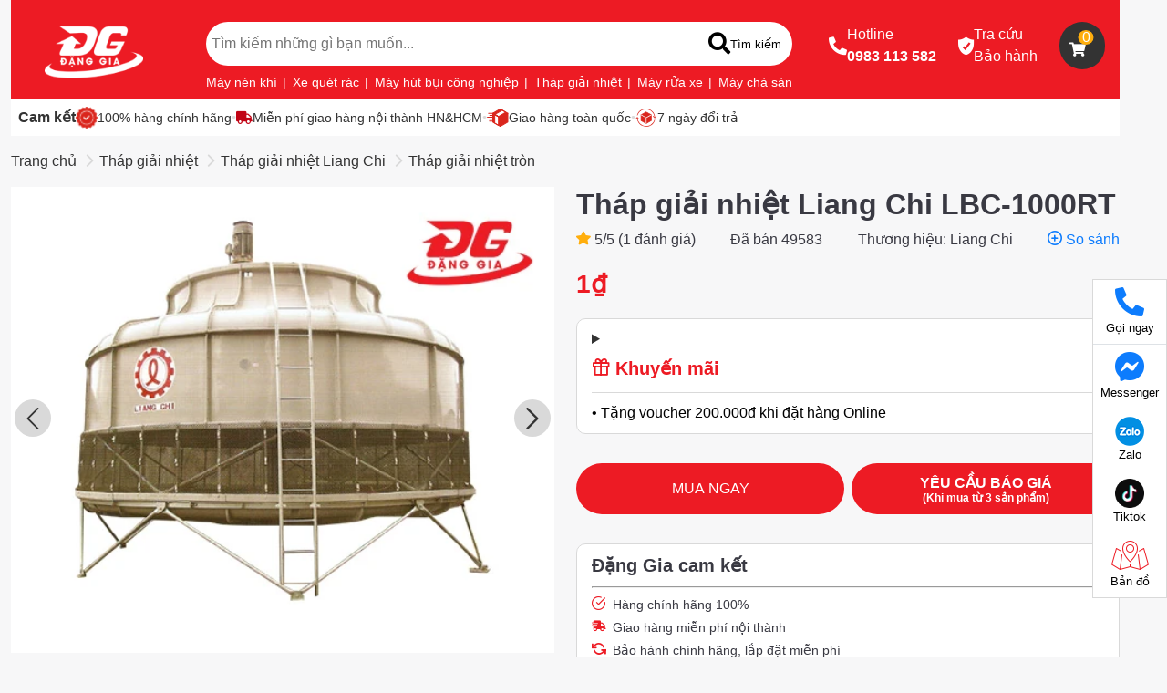

--- FILE ---
content_type: text/html; charset=UTF-8
request_url: https://trungtammuasam.vn/thap-giai-nhiet-liang-chi-lbc-1000rt.html
body_size: 38386
content:
<!doctype html>
<html lang="vi" class="overflow-x-hidden fs-16 lh-15 text-333333">
<head>
    <meta charset="UTF-8">
    <meta name="viewport" content="width=device-width, initial-scale=1.0">
    <meta name="format-detection" content="telephone=no">
                                <link rel="preload" href="/storage/2025/07/08/611-thap-giai-nhiet-liang-chi-lbc-1000rt.webp" as="image" fetchpriority="high">
                                            <style>/*!
 * Bootstrap  v5.3.3 (https://getbootstrap.com/)
 * Copyright 2011-2024 The Bootstrap Authors
 * Licensed under MIT (https://github.com/twbs/bootstrap/blob/main/LICENSE)
 */.container,.container-fluid,.container-xl,.container-lg{--bs-gutter-x: 1.5rem;--bs-gutter-y: 0;width:100%;padding-right:calc(var(--bs-gutter-x)*.5);padding-left:calc(var(--bs-gutter-x)*.5);margin-right:auto;margin-left:auto}.container-xl,.container{max-width:480px}@media(min-width: 1200px){.container-xl,.container{max-width:1240px}}:root{--bs-breakpoint-xs: 0;--bs-breakpoint-xl: 1200px}.row{--bs-gutter-x: 1.5rem;--bs-gutter-y: 0;display:flex;flex-wrap:wrap;margin-top:calc(-1*var(--bs-gutter-y));margin-right:calc(-0.5*var(--bs-gutter-x));margin-left:calc(-0.5*var(--bs-gutter-x))}.row>*{flex-shrink:0;width:100%;max-width:100%;padding-right:calc(var(--bs-gutter-x)*.5);padding-left:calc(var(--bs-gutter-x)*.5);margin-top:var(--bs-gutter-y)}.col{flex:1 0 0}.row-cols-auto>*{flex:0 0 auto;width:auto}.row-cols-1>*{flex:0 0 auto;width:100%}.row-cols-2>*{flex:0 0 auto;width:50%}.row-cols-3>*{flex:0 0 auto;width:33.33333333%}.row-cols-4>*{flex:0 0 auto;width:25%}.row-cols-5>*{flex:0 0 auto;width:20%}.row-cols-6>*{flex:0 0 auto;width:16.66666667%}.col-auto{flex:0 0 auto;width:auto}.col-1{flex:0 0 auto;width:8.33333333%}.col-2{flex:0 0 auto;width:16.66666667%}.col-3{flex:0 0 auto;width:25%}.col-4{flex:0 0 auto;width:33.33333333%}.col-5{flex:0 0 auto;width:41.66666667%}.col-6{flex:0 0 auto;width:50%}.col-7{flex:0 0 auto;width:58.33333333%}.col-8{flex:0 0 auto;width:66.66666667%}.col-9{flex:0 0 auto;width:75%}.col-10{flex:0 0 auto;width:83.33333333%}.col-11{flex:0 0 auto;width:91.66666667%}.col-12{flex:0 0 auto;width:100%}.offset-1{margin-left:8.33333333%}.offset-2{margin-left:16.66666667%}.offset-3{margin-left:25%}.offset-4{margin-left:33.33333333%}.offset-5{margin-left:41.66666667%}.offset-6{margin-left:50%}.offset-7{margin-left:58.33333333%}.offset-8{margin-left:66.66666667%}.offset-9{margin-left:75%}.offset-10{margin-left:83.33333333%}.offset-11{margin-left:91.66666667%}.g-0,.gx-0{--bs-gutter-x: 0}.g-0,.gy-0{--bs-gutter-y: 0}.g-1,.gx-1{--bs-gutter-x: 0.25rem}.g-1,.gy-1{--bs-gutter-y: 0.25rem}.g-2,.gx-2{--bs-gutter-x: 0.5rem}.g-2,.gy-2{--bs-gutter-y: 0.5rem}.g-3,.gx-3{--bs-gutter-x: 1rem}.g-3,.gy-3{--bs-gutter-y: 1rem}.g-4,.gx-4{--bs-gutter-x: 1.5rem}.g-4,.gy-4{--bs-gutter-y: 1.5rem}.g-5,.gx-5{--bs-gutter-x: 2rem}.g-5,.gy-5{--bs-gutter-y: 2rem}@media(min-width: 1200px){.col-xl{flex:1 0 0}.row-cols-xl-auto>*{flex:0 0 auto;width:auto}.row-cols-xl-1>*{flex:0 0 auto;width:100%}.row-cols-xl-2>*{flex:0 0 auto;width:50%}.row-cols-xl-3>*{flex:0 0 auto;width:33.33333333%}.row-cols-xl-4>*{flex:0 0 auto;width:25%}.row-cols-xl-5>*{flex:0 0 auto;width:20%}.row-cols-xl-6>*{flex:0 0 auto;width:16.66666667%}.col-xl-auto{flex:0 0 auto;width:auto}.col-xl-1{flex:0 0 auto;width:8.33333333%}.col-xl-2{flex:0 0 auto;width:16.66666667%}.col-xl-3{flex:0 0 auto;width:25%}.col-xl-4{flex:0 0 auto;width:33.33333333%}.col-xl-5{flex:0 0 auto;width:41.66666667%}.col-xl-6{flex:0 0 auto;width:50%}.col-xl-7{flex:0 0 auto;width:58.33333333%}.col-xl-8{flex:0 0 auto;width:66.66666667%}.col-xl-9{flex:0 0 auto;width:75%}.col-xl-10{flex:0 0 auto;width:83.33333333%}.col-xl-11{flex:0 0 auto;width:91.66666667%}.col-xl-12{flex:0 0 auto;width:100%}.offset-xl-0{margin-left:0}.offset-xl-1{margin-left:8.33333333%}.offset-xl-2{margin-left:16.66666667%}.offset-xl-3{margin-left:25%}.offset-xl-4{margin-left:33.33333333%}.offset-xl-5{margin-left:41.66666667%}.offset-xl-6{margin-left:50%}.offset-xl-7{margin-left:58.33333333%}.offset-xl-8{margin-left:66.66666667%}.offset-xl-9{margin-left:75%}.offset-xl-10{margin-left:83.33333333%}.offset-xl-11{margin-left:91.66666667%}.g-xl-0,.gx-xl-0{--bs-gutter-x: 0}.g-xl-0,.gy-xl-0{--bs-gutter-y: 0}.g-xl-1,.gx-xl-1{--bs-gutter-x: 0.25rem}.g-xl-1,.gy-xl-1{--bs-gutter-y: 0.25rem}.g-xl-2,.gx-xl-2{--bs-gutter-x: 0.5rem}.g-xl-2,.gy-xl-2{--bs-gutter-y: 0.5rem}.g-xl-3,.gx-xl-3{--bs-gutter-x: 1rem}.g-xl-3,.gy-xl-3{--bs-gutter-y: 1rem}.g-xl-4,.gx-xl-4{--bs-gutter-x: 1.5rem}.g-xl-4,.gy-xl-4{--bs-gutter-y: 1.5rem}.g-xl-5,.gx-xl-5{--bs-gutter-x: 2rem}.g-xl-5,.gy-xl-5{--bs-gutter-y: 2rem}}.align-baseline{vertical-align:baseline}.align-top{vertical-align:top}.align-middle{vertical-align:middle}.align-bottom{vertical-align:bottom}.align-text-bottom{vertical-align:text-bottom}.align-text-top{vertical-align:text-top}.object-fit-contain{object-fit:contain}.object-fit-cover{object-fit:cover}.object-fit-fill{object-fit:fill}.object-fit-scale{object-fit:scale-down}.object-fit-none{object-fit:none}.opacity-0{opacity:0}.opacity-25{opacity:.25}.opacity-50{opacity:.5}.opacity-75{opacity:.75}.opacity-100{opacity:1}.overflow-auto{overflow:auto}.overflow-hidden{overflow:hidden}.overflow-visible{overflow:visible}.overflow-scroll{overflow:scroll}.overflow-x-auto{overflow-x:auto}.overflow-x-hidden{overflow-x:hidden}.overflow-x-visible{overflow-x:visible}.overflow-x-scroll{overflow-x:scroll}.overflow-y-auto{overflow-y:auto}.overflow-y-hidden{overflow-y:hidden}.overflow-y-visible{overflow-y:visible}.overflow-y-scroll{overflow-y:scroll}.d-inline{display:inline}.d-inline-block{display:inline-block}.d-block{display:block}.d-grid{display:grid}.d-inline-grid{display:inline-grid}.d-flex{display:flex}.d-inline-flex{display:inline-flex}.d-none{display:none}.shadow-press{box-shadow:2px 2px 10px 2px #00000026}.shadow-banner{box-shadow:1px 1px 3px 2px #00000026}.shadow{box-shadow:2px 2px 6px 2px #0000001A}.shadow-misc{box-shadow:2px 2px 6px 4px #0000001A}.shadow-form-menu{box-shadow:0px 2px 4px 0px #00000033}.shadow-0{box-shadow:none}.position-relative{position:relative}.position-absolute{position:absolute}.position-fixed{position:fixed}.position-sticky{position:sticky}.top-0{top:0}.top-50{top:50%}.top-100{top:100%}.bottom-0{bottom:0}.bottom-50{bottom:50%}.bottom-100{bottom:100%}.start-0{left:0}.start-50{left:50%}.start-100{left:100%}.end-0{right:0}.end-50{right:50%}.end-100{right:100%}.translate-middle{transform:translate(-50%, -50%)}.translate-middle-x{transform:translateX(-50%)}.translate-middle-y{transform:translateY(-50%)}.border{border:1px solid #D9D9D9}.border-0{border:0}.border-white{border-color:#fff}.border-red{border-color:#ed1b24}.border-red-light{border-color:#ffe8e9}.border-E5E2E2{border-color:#e5e2e2}.border-D9D9D9{border-color:#d9d9d9}.border-333333{border-color:#333}.border-E0E0E0{border-color:#e0e0e0}.border-EBEBEB{border-color:#ebebeb}.w-600{width:600px}.mw-100{max-width:100%}.minw-0{min-width:0}.h-30{height:30%}.h-100{height:100%}.mh-100{max-height:100%}.vh-100{height:100vh}.min-vh-100{min-height:100vh}.flex-fill{flex:1 1 auto}.flex-center{align-items:center;justify-content:center}.flex-row{flex-direction:row}.flex-column{flex-direction:column}.flex-row-reverse{flex-direction:row-reverse}.flex-column-reverse{flex-direction:column-reverse}.flex-grow-0{flex-grow:0}.flex-grow-1{flex-grow:1}.flex-shrink-0{flex-shrink:0}.flex-shrink-1{flex-shrink:1}.flex-wrap{flex-wrap:wrap}.flex-nowrap{flex-wrap:nowrap}.flex-wrap-reverse{flex-wrap:wrap-reverse}.justify-content-start{justify-content:flex-start}.justify-content-end{justify-content:flex-end}.justify-content-center{justify-content:center}.justify-content-between{justify-content:space-between}.justify-content-around{justify-content:space-around}.justify-content-evenly{justify-content:space-evenly}.align-items-start{align-items:flex-start}.align-items-end{align-items:flex-end}.align-items-center{align-items:center}.align-items-baseline{align-items:baseline}.align-items-stretch{align-items:stretch}.align-content-start{align-content:flex-start}.align-content-end{align-content:flex-end}.align-content-center{align-content:center}.align-content-between{align-content:space-between}.align-content-around{align-content:space-around}.align-content-stretch{align-content:stretch}.align-self-auto{align-self:auto}.align-self-start{align-self:flex-start}.align-self-end{align-self:flex-end}.align-self-center{align-self:center}.align-self-baseline{align-self:baseline}.align-self-stretch{align-self:stretch}.order-first{order:-1}.order-0{order:0}.order-1{order:1}.order-2{order:2}.order-3{order:3}.order-4{order:4}.order-5{order:5}.order-last{order:6}.m-0{margin:0}.m-1{margin:.25rem}.m-2{margin:.5rem}.m-3{margin:1rem}.m-4{margin:1.5rem}.m-5{margin:2rem}.m-auto{margin:auto}.mx-0{margin-right:0;margin-left:0}.mx-1{margin-right:.25rem;margin-left:.25rem}.mx-2{margin-right:.5rem;margin-left:.5rem}.mx-3{margin-right:1rem;margin-left:1rem}.mx-4{margin-right:1.5rem;margin-left:1.5rem}.mx-5{margin-right:2rem;margin-left:2rem}.mx-auto{margin-right:auto;margin-left:auto}.my-0{margin-top:0;margin-bottom:0}.my-1{margin-top:.25rem;margin-bottom:.25rem}.my-2{margin-top:.5rem;margin-bottom:.5rem}.my-3{margin-top:1rem;margin-bottom:1rem}.my-4{margin-top:1.5rem;margin-bottom:1.5rem}.my-5{margin-top:2rem;margin-bottom:2rem}.my-auto{margin-top:auto;margin-bottom:auto}.mt-0{margin-top:0}.mt-1{margin-top:.25rem}.mt-2{margin-top:.5rem}.mt-3{margin-top:1rem}.mt-4{margin-top:1.5rem}.mt-5{margin-top:2rem}.mt-auto{margin-top:auto}.me-0{margin-right:0}.me-1{margin-right:.25rem}.me-2{margin-right:.5rem}.me-3{margin-right:1rem}.me-4{margin-right:1.5rem}.me-5{margin-right:2rem}.me-auto{margin-right:auto}.me-n1{margin-right:-1rem}.mb-0{margin-bottom:0}.mb-1{margin-bottom:.25rem}.mb-2{margin-bottom:.5rem}.mb-3{margin-bottom:1rem}.mb-4{margin-bottom:1.5rem}.mb-5{margin-bottom:2rem}.mb-auto{margin-bottom:auto}.ms-0{margin-left:0}.ms-1{margin-left:.25rem}.ms-2{margin-left:.5rem}.ms-3{margin-left:1rem}.ms-4{margin-left:1.5rem}.ms-5{margin-left:2rem}.ms-auto{margin-left:auto}.ms-n1{margin-left:-1rem}.p-0{padding:0}.p-1{padding:.25rem}.p-2{padding:.5rem}.p-3{padding:1rem}.p-4{padding:1.5rem}.p-5{padding:2rem}.px-0{padding-right:0;padding-left:0}.px-1{padding-right:.25rem;padding-left:.25rem}.px-2{padding-right:.5rem;padding-left:.5rem}.px-3{padding-right:1rem;padding-left:1rem}.px-4{padding-right:1.5rem;padding-left:1.5rem}.px-5{padding-right:2rem;padding-left:2rem}.py-0{padding-top:0;padding-bottom:0}.py-1{padding-top:.25rem;padding-bottom:.25rem}.py-2{padding-top:.5rem;padding-bottom:.5rem}.py-3{padding-top:1rem;padding-bottom:1rem}.py-4{padding-top:1.5rem;padding-bottom:1.5rem}.py-5{padding-top:2rem;padding-bottom:2rem}.pt-0{padding-top:0}.pt-1{padding-top:.25rem}.pt-2{padding-top:.5rem}.pt-3{padding-top:1rem}.pt-4{padding-top:1.5rem}.pt-5{padding-top:2rem}.pe-0{padding-right:0}.pe-1{padding-right:.25rem}.pe-2{padding-right:.5rem}.pe-3{padding-right:1rem}.pe-4{padding-right:1.5rem}.pe-5{padding-right:2rem}.pb-0{padding-bottom:0}.pb-1{padding-bottom:.25rem}.pb-2{padding-bottom:.5rem}.pb-3{padding-bottom:1rem}.pb-4{padding-bottom:1.5rem}.pb-5{padding-bottom:2rem}.ps-0{padding-left:0}.ps-1{padding-left:.25rem}.ps-2{padding-left:.5rem}.ps-3{padding-left:1rem}.ps-4{padding-left:1.5rem}.ps-5{padding-left:2rem}.gap-0{gap:0}.gap-1{gap:.25rem}.gap-2{gap:.5rem}.gap-3{gap:1rem}.gap-4{gap:1.5rem}.gap-5{gap:2rem}.row-gap-0{row-gap:0}.row-gap-1{row-gap:.25rem}.row-gap-2{row-gap:.5rem}.row-gap-3{row-gap:1rem}.row-gap-4{row-gap:1.5rem}.row-gap-5{row-gap:2rem}.column-gap-0{column-gap:0}.column-gap-1{column-gap:.25rem}.column-gap-2{column-gap:.5rem}.column-gap-3{column-gap:1rem}.column-gap-4{column-gap:1.5rem}.column-gap-5{column-gap:2rem}.fs-8{font-size:8px}.fs-9{font-size:9px}.fs-10{font-size:10px}.fs-11{font-size:11px}.fs-12{font-size:12px}.fs-13{font-size:13px}.fs-14{font-size:14px}.fs-15{font-size:15px}.fs-16{font-size:16px}.fs-18{font-size:18px}.fs-19{font-size:19px}.fs-20{font-size:20px}.fs-22{font-size:22px}.fs-23{font-size:23px}.fs-24{font-size:24px}.fs-27{font-size:27px}.fs-28{font-size:28px}.fs-30{font-size:30px}.fs-32{font-size:32px}.fs-40{font-size:40px}.fs-48{font-size:48px}.fs-64{font-size:64px}.fst-italic{font-style:italic}.fst-normal{font-style:normal}.fw-4{font-weight:400}.fw-5{font-weight:500}.fw-6{font-weight:600}.fw-7{font-weight:700}.lh-1{line-height:1}.lh-12{line-height:1.2}.lh-13{line-height:1.3}.lh-15{line-height:1.5}.lh-18{line-height:1.8}.lh-2{line-height:2}.box-square{width:1em;height:1em}.text-start{text-align:left}.text-end{text-align:right}.text-center{text-align:center}.text-justify{text-align:justify}.text-decoration-none{text-decoration:none}.text-decoration-underline{text-decoration:underline}.text-decoration-line-through{text-decoration:line-through}.text-lowercase{text-transform:lowercase}.text-uppercase{text-transform:uppercase}.text-capitalize{text-transform:capitalize}.text-wrap{white-space:normal}.text-nowrap{white-space:nowrap}.text-break{word-wrap:break-word;word-break:break-word}.text-D9D9D9{color:#d9d9d9}.text-red{color:#ed1b24}.text-393942{color:#393942}.text-white{color:#fff}.text-333333{color:#333}.text-red-bold{color:#c10415}.text-blue{color:#0d7cfd}.text-yellow{color:#ffae0d}.text-green{color:#03ca0a}.text-black{color:#000}.text-17a2b8{color:#17a2b8}.text-a9a9a9{color:#a9a9a9}.text-1e1e1e{color:#1e1e1e}.bg-F2F4F7{background-color:#f2f4f7}.bg-white{background-color:#fff}.bg-red{background-color:#ed1b24}.bg-D9D9D9{background-color:#d9d9d9}.bg-00000032{background-color:#00000032}.bg-C10415E5{background-color:#C10415E5}.bg-D9D9D9CC{background-color:#D9D9D9CC}.bg-393942{background-color:#393942}.bg-EFEDEF{background-color:#efedef}.bg-red-bold{background-color:#c10415}.bg-33333399{background-color:#33333399}.bg-F5F5F5{background-color:#f5f5f5}.bg-red-light{background-color:#ffe8e9}.bg-green{background-color:#03ca0a}.bg-blue{background-color:#0d7cfd}.bg-yellow{background-color:#ffae0d}.bg-transparent{background-color:rgba(0,0,0,0)}.bg-black{background-color:#000}.bg-D9D9D999{background-color:#D9D9D999}.bg-17a2b8{background-color:#17a2b8}.bg-333333{background-color:#333}.bg-f7f7f8{background-color:#f7f7f8}.bg-FFEFF2{background-color:#ffeff2}.bg-gradient{background-image:var(--bs-gradient)}.user-select-all{user-select:all}.user-select-auto{user-select:auto}.user-select-none{user-select:none}.pe-none{pointer-events:none}.pe-auto{pointer-events:auto}.rounded{border-radius:10px}.rounded-0{border-radius:0}.rounded-4{border-radius:4px}.rounded-5{border-radius:5px}.rounded-8{border-radius:8px}.rounded-12{border-radius:12px}.rounded-15{border-radius:15px}.rounded-20{border-radius:20px}.rounded-circle{border-radius:50%}.rounded-pill{border-radius:50rem}.rounded-bottom{border-bottom-right-radius:10px;border-bottom-left-radius:10px}.rounded-bottom-5{border-bottom-right-radius:5px;border-bottom-left-radius:5px}.rounded-top{border-top-right-radius:10px;border-top-left-radius:10px}.rounded-top-5{border-top-right-radius:5px;border-top-left-radius:5px}.z-n1{z-index:-1}.z-0{z-index:0}.z-1{z-index:1}.z-2{z-index:2}.z-3{z-index:3}.cursor-pointer{cursor:pointer}.cursor-unset{cursor:unset}.cursor-zoom-in{cursor:zoom-in}.list-none{list-style:none}.ratio-1{aspect-ratio:1}.ratio-product{aspect-ratio:500/429}.ratio-4x3{aspect-ratio:4/3}.ratio-short-video{aspect-ratio:9/16}.ratio-16_9{aspect-ratio:16/9}@media(min-width: 1200px){.object-fit-xl-contain{object-fit:contain}.object-fit-xl-cover{object-fit:cover}.object-fit-xl-fill{object-fit:fill}.object-fit-xl-scale{object-fit:scale-down}.object-fit-xl-none{object-fit:none}.overflow-xl-auto{overflow:auto}.overflow-xl-hidden{overflow:hidden}.overflow-xl-visible{overflow:visible}.overflow-xl-scroll{overflow:scroll}.d-xl-inline{display:inline}.d-xl-inline-block{display:inline-block}.d-xl-block{display:block}.d-xl-grid{display:grid}.d-xl-inline-grid{display:inline-grid}.d-xl-flex{display:flex}.d-xl-inline-flex{display:inline-flex}.d-xl-none{display:none}.position-xl-relative{position:relative}.position-xl-absolute{position:absolute}.position-xl-fixed{position:fixed}.position-xl-sticky{position:sticky}.h-xl-30{height:30%}.h-xl-100{height:100%}.flex-xl-fill{flex:1 1 auto}.flex-xl-center{align-items:center;justify-content:center}.flex-xl-row{flex-direction:row}.flex-xl-column{flex-direction:column}.flex-xl-row-reverse{flex-direction:row-reverse}.flex-xl-column-reverse{flex-direction:column-reverse}.flex-xl-grow-0{flex-grow:0}.flex-xl-grow-1{flex-grow:1}.flex-xl-shrink-0{flex-shrink:0}.flex-xl-shrink-1{flex-shrink:1}.flex-xl-wrap{flex-wrap:wrap}.flex-xl-nowrap{flex-wrap:nowrap}.flex-xl-wrap-reverse{flex-wrap:wrap-reverse}.justify-content-xl-start{justify-content:flex-start}.justify-content-xl-end{justify-content:flex-end}.justify-content-xl-center{justify-content:center}.justify-content-xl-between{justify-content:space-between}.justify-content-xl-around{justify-content:space-around}.justify-content-xl-evenly{justify-content:space-evenly}.align-items-xl-start{align-items:flex-start}.align-items-xl-end{align-items:flex-end}.align-items-xl-center{align-items:center}.align-items-xl-baseline{align-items:baseline}.align-items-xl-stretch{align-items:stretch}.align-content-xl-start{align-content:flex-start}.align-content-xl-end{align-content:flex-end}.align-content-xl-center{align-content:center}.align-content-xl-between{align-content:space-between}.align-content-xl-around{align-content:space-around}.align-content-xl-stretch{align-content:stretch}.align-self-xl-auto{align-self:auto}.align-self-xl-start{align-self:flex-start}.align-self-xl-end{align-self:flex-end}.align-self-xl-center{align-self:center}.align-self-xl-baseline{align-self:baseline}.align-self-xl-stretch{align-self:stretch}.order-xl-first{order:-1}.order-xl-0{order:0}.order-xl-1{order:1}.order-xl-2{order:2}.order-xl-3{order:3}.order-xl-4{order:4}.order-xl-5{order:5}.order-xl-last{order:6}.m-xl-0{margin:0}.m-xl-1{margin:.25rem}.m-xl-2{margin:.5rem}.m-xl-3{margin:1rem}.m-xl-4{margin:1.5rem}.m-xl-5{margin:2rem}.m-xl-auto{margin:auto}.mx-xl-0{margin-right:0;margin-left:0}.mx-xl-1{margin-right:.25rem;margin-left:.25rem}.mx-xl-2{margin-right:.5rem;margin-left:.5rem}.mx-xl-3{margin-right:1rem;margin-left:1rem}.mx-xl-4{margin-right:1.5rem;margin-left:1.5rem}.mx-xl-5{margin-right:2rem;margin-left:2rem}.mx-xl-auto{margin-right:auto;margin-left:auto}.my-xl-0{margin-top:0;margin-bottom:0}.my-xl-1{margin-top:.25rem;margin-bottom:.25rem}.my-xl-2{margin-top:.5rem;margin-bottom:.5rem}.my-xl-3{margin-top:1rem;margin-bottom:1rem}.my-xl-4{margin-top:1.5rem;margin-bottom:1.5rem}.my-xl-5{margin-top:2rem;margin-bottom:2rem}.my-xl-auto{margin-top:auto;margin-bottom:auto}.mt-xl-0{margin-top:0}.mt-xl-1{margin-top:.25rem}.mt-xl-2{margin-top:.5rem}.mt-xl-3{margin-top:1rem}.mt-xl-4{margin-top:1.5rem}.mt-xl-5{margin-top:2rem}.mt-xl-auto{margin-top:auto}.me-xl-0{margin-right:0}.me-xl-1{margin-right:.25rem}.me-xl-2{margin-right:.5rem}.me-xl-3{margin-right:1rem}.me-xl-4{margin-right:1.5rem}.me-xl-5{margin-right:2rem}.me-xl-auto{margin-right:auto}.me-xl-n1{margin-right:-1rem}.mb-xl-0{margin-bottom:0}.mb-xl-1{margin-bottom:.25rem}.mb-xl-2{margin-bottom:.5rem}.mb-xl-3{margin-bottom:1rem}.mb-xl-4{margin-bottom:1.5rem}.mb-xl-5{margin-bottom:2rem}.mb-xl-auto{margin-bottom:auto}.ms-xl-0{margin-left:0}.ms-xl-1{margin-left:.25rem}.ms-xl-2{margin-left:.5rem}.ms-xl-3{margin-left:1rem}.ms-xl-4{margin-left:1.5rem}.ms-xl-5{margin-left:2rem}.ms-xl-auto{margin-left:auto}.ms-xl-n1{margin-left:-1rem}.p-xl-0{padding:0}.p-xl-1{padding:.25rem}.p-xl-2{padding:.5rem}.p-xl-3{padding:1rem}.p-xl-4{padding:1.5rem}.p-xl-5{padding:2rem}.px-xl-0{padding-right:0;padding-left:0}.px-xl-1{padding-right:.25rem;padding-left:.25rem}.px-xl-2{padding-right:.5rem;padding-left:.5rem}.px-xl-3{padding-right:1rem;padding-left:1rem}.px-xl-4{padding-right:1.5rem;padding-left:1.5rem}.px-xl-5{padding-right:2rem;padding-left:2rem}.py-xl-0{padding-top:0;padding-bottom:0}.py-xl-1{padding-top:.25rem;padding-bottom:.25rem}.py-xl-2{padding-top:.5rem;padding-bottom:.5rem}.py-xl-3{padding-top:1rem;padding-bottom:1rem}.py-xl-4{padding-top:1.5rem;padding-bottom:1.5rem}.py-xl-5{padding-top:2rem;padding-bottom:2rem}.pt-xl-0{padding-top:0}.pt-xl-1{padding-top:.25rem}.pt-xl-2{padding-top:.5rem}.pt-xl-3{padding-top:1rem}.pt-xl-4{padding-top:1.5rem}.pt-xl-5{padding-top:2rem}.pe-xl-0{padding-right:0}.pe-xl-1{padding-right:.25rem}.pe-xl-2{padding-right:.5rem}.pe-xl-3{padding-right:1rem}.pe-xl-4{padding-right:1.5rem}.pe-xl-5{padding-right:2rem}.pb-xl-0{padding-bottom:0}.pb-xl-1{padding-bottom:.25rem}.pb-xl-2{padding-bottom:.5rem}.pb-xl-3{padding-bottom:1rem}.pb-xl-4{padding-bottom:1.5rem}.pb-xl-5{padding-bottom:2rem}.ps-xl-0{padding-left:0}.ps-xl-1{padding-left:.25rem}.ps-xl-2{padding-left:.5rem}.ps-xl-3{padding-left:1rem}.ps-xl-4{padding-left:1.5rem}.ps-xl-5{padding-left:2rem}.gap-xl-0{gap:0}.gap-xl-1{gap:.25rem}.gap-xl-2{gap:.5rem}.gap-xl-3{gap:1rem}.gap-xl-4{gap:1.5rem}.gap-xl-5{gap:2rem}.row-gap-xl-0{row-gap:0}.row-gap-xl-1{row-gap:.25rem}.row-gap-xl-2{row-gap:.5rem}.row-gap-xl-3{row-gap:1rem}.row-gap-xl-4{row-gap:1.5rem}.row-gap-xl-5{row-gap:2rem}.column-gap-xl-0{column-gap:0}.column-gap-xl-1{column-gap:.25rem}.column-gap-xl-2{column-gap:.5rem}.column-gap-xl-3{column-gap:1rem}.column-gap-xl-4{column-gap:1.5rem}.column-gap-xl-5{column-gap:2rem}.fs-xl-8{font-size:8px}.fs-xl-9{font-size:9px}.fs-xl-10{font-size:10px}.fs-xl-11{font-size:11px}.fs-xl-12{font-size:12px}.fs-xl-13{font-size:13px}.fs-xl-14{font-size:14px}.fs-xl-15{font-size:15px}.fs-xl-16{font-size:16px}.fs-xl-18{font-size:18px}.fs-xl-19{font-size:19px}.fs-xl-20{font-size:20px}.fs-xl-22{font-size:22px}.fs-xl-23{font-size:23px}.fs-xl-24{font-size:24px}.fs-xl-27{font-size:27px}.fs-xl-28{font-size:28px}.fs-xl-30{font-size:30px}.fs-xl-32{font-size:32px}.fs-xl-40{font-size:40px}.fs-xl-48{font-size:48px}.fs-xl-64{font-size:64px}.fw-xl-4{font-weight:400}.fw-xl-5{font-weight:500}.fw-xl-6{font-weight:600}.fw-xl-7{font-weight:700}.text-xl-start{text-align:left}.text-xl-end{text-align:right}.text-xl-center{text-align:center}.text-xl-justify{text-align:justify}.rounded-xl{border-radius:10px}.rounded-xl-0{border-radius:0}.rounded-xl-4{border-radius:4px}.rounded-xl-5{border-radius:5px}.rounded-xl-8{border-radius:8px}.rounded-xl-12{border-radius:12px}.rounded-xl-15{border-radius:15px}.rounded-xl-20{border-radius:20px}.rounded-xl-circle{border-radius:50%}.rounded-xl-pill{border-radius:50rem}}@media print{.d-print-inline{display:inline}.d-print-inline-block{display:inline-block}.d-print-block{display:block}.d-print-grid{display:grid}.d-print-inline-grid{display:inline-grid}.d-print-flex{display:flex}.d-print-inline-flex{display:inline-flex}.d-print-none{display:none}}:root{--height: 200px;--percent: 100%}@font-face{font-family:"icomoon";src:url("data:@file/octet-stream;base64,[base64]/6mxvY2EAACrIAAAAXgAAAF7VzMyubWF4cAAAKygAAAAgAAAAIAA3ALJuYW1lAAArSAAAAYYAAAGGmUoJ+3Bvc3QAACzQAAAAIAAAACAAAwAAAAMD/AGQAAUAAAKZAswAAACPApkCzAAAAesAMwEJAAAAAAAAAAAAAAAAAAAAARAAAAAAAAAAAAAAAAAAAAAAQAAA6UQDwP/AAEADwABAAAAAAQAAAAAAAAAAAAAAIAAAAAAAAwAAAAMAAAAcAAEAAwAAABwAAwABAAAAHAAEANAAAAAwACAABAAQAAEAIOkC6QTpCOkK6Q3pEOkS6RXpGOka6R7pIOkl6SjpKukx6TjpPulC6UT//f//AAAAAAAg6QDpBOkH6QrpDOkP6RLpFOkY6RrpHukg6SLpJ+kq6S3pM+k86UHpRP/9//8AAf/jFwQXAxcBFwAW/xb+Fv0W/Bb6FvkW9hb1FvQW8xbyFvAW7xbsFuoW6QADAAEAAAAAAAAAAAAAAAAAAAAAAAAAAAAAAAAAAAAAAAAAAAAAAAAAAAAAAAAAAAAAAAAAAQAB//8ADwABAAD/wAAAA8AAAgAANzkBAAAAAAEAAP/AAAADwAACAAA3OQEAAAAAAQAA/8AAAAPAAAIAADc5AQAAAAACAAD/wANtA8AAHQAkAAABIicuAScmMTAHDgEHBiMVFBceARcWMTA3PgE3NjUBJzcXExcBA21lUVFyHx4dHnBRUmlFRKVERURFpEVE/iKXUzjWXP7aAxYaG0AaGxsaQBsapeSIiJAVFhYVkIiI5P5alFI4AQ9G/okAAAAABAAA/8AFAAPAACsANwBDAEgAAAEjNTQmLwEuASsBNTQmIyEiBhURFBY7ARQWMzI2NSEUFjMyNjUzMjY9ATQmBSImNTQ2MzIWFRQGISImNTQ2MzIWFRQGEyE1MxcE4CAPDcgOIxNYOCj9gCg4OCggcFBPcQEAcU9PcWANExP8Uyg4OCgoODgCWCg4OCgoODh4/uBYyAEA2BMjDsgND2AoODgo/YAoOE9xcU9PcXFPEw1ADRPgOCgoODgoKDg4KCg4OCgoOAGg4MgAAAAABAAA/8ADxwPAADIATgBpAIUAAAEmIg8BDgEnLgEnLgEnJjY/[base64]/LTwNDbnwB0A1NYhLDhUBAREOP3MtLTYGARMNAQEBDRIB/[base64]/8AEAAPAACUAABMBNhYdATIXHgEXFhUUBw4BBwYHBiY3NicuAScmJxUUBicBJjY3DwFiFzt3aGmbLS0NDi4fHiMTLQgiBwdbU1J2Nxr+ngsBDwJFATMUGR+jEA9SSUlzLi4uUyIiFxAcF3BISVUSEQKzHxgTATMQKQ8AAAAIAAD/[base64]/xhApoOC1IMDg4MUgsODgtSDA4ODFILDv71DwtSCw8PC1ILDw8LUgsPDwtSCw/+9g4MUgsODgtSDA4ODFILDg4LUgwOArliEwtDDxD+8RMMQhAUYio3A6QEPSEmOzcqAh/94QGFDA4ODEwMDg4MtAwODgxMDA4ODAFMDA4ODEwMDg4MtAwODgxMDA4ODAFMDA4ODEwMDg4MTP8ADA4ODEwMDg4MTAKaYQwTEwxhYQwTEwxhNypiYio3AAABAAD/wAP/A8AAOAAAJScuAQcOAQ8BJicuAScmJzc+ATc2Ji8BLgEnLgEPAQ4BBw4BFRQXHgEXFjMyNjc+AT8BNiYnLgEnA+PgBxAIBw0FYzs0NFolJRx5BgkCAgIDYAMMBwgRCNAIDgUFBUlJ/KmpwAgQBgYJAjACAgQEDAjsYAMCAgIIBnocJSVaNDQ7YwUNCAcQB+AIDAQEAgIwAgkGBhAIwKmp/ElJBQUFDgjQCBEIBwwDAAAAAQAA/8AD+wPAADYAAAETNiYjIScuASsBIgYdARQWOwETDgEVFBYzMjY1NCYnIQ4BFRQWMzI2NTQmJzc2JiMhJyEWNjUDqVIEGhP9SBAEFRC4DxoaD3t7Fxw6Jyo3DxABdg8QOycqNx0bCgQaE/4zCgIKDBgBcwFnEyBHEBQZEBkQGf2zDCsbJjs3KhMkDAwkEyY7NyobMQspEyA5BA4PAAIAAP/[base64]/wAQAA8AAGwAxAAABIgcOAQcGFRQXHgEXFjMyNz4BNzY1NCcuAScmEycuATURNDY7ATIWFREXHgEPAQ4BJwIAal1eiygoKCiLXl1qal1eiygoKCiLXl0MtgUFDgpkCg6DCQMGOgYVCAPAKCiLXl1qal1eiygoKCiLXl1qal1eiygo/S2FAwsGAVsKDw8K/uRgBhQIUAkDBgAD//X/wAQRA8AADwAgAC4AACUhIiY1ESY2MyEyFhURFAYBIgYVERQWMyEyNjURNCYjIQEhIiY1NDYzITIWFRQGA4P9ADxSBVc8AwA8Ulf8yQ0QEA0DAA0PFAj9AANV/FYaHx8aA6oaHyMyUjwCADxSUjz+ADxSAqoPDf4ADQ8PDQIADQ//ACAZGh8fGhkgAAACAAD/[base64]/[base64]/wAPqA8AAFgAAJSImJwEmNDc2MhcJATYyFxYUBwEOASMCABAYC/5JFhYWOhYBhAGEFjoWFhb+SQsYEJsLCwG3FjsWFhb+fAGEFhYWOxb+SQsLAAAAAwAA/[base64]/wAPyA8AAEgAAASEiBhcBERQWHwEWNjURATYmIwPQ/GAgGRcBcgsJoBg0AXIXGSADwDsX/o7+ZAwVBnARGx0CDAFyFzsAAAAAAQAA/[base64]/[base64]/QkBfhUaGhUVGhoVvx83FRUZFhgVNx9GLi42CwsDBgcHFAq/DhUHCggICgcZCoIRQAFNvwoUBwcDCws2Li5GHzcVFRkWGBU3H36CCxgHBwwICwcYCzRAGxoVAawVGhoV/oIBfhUaGhX+VBIdAawaFdYVGhoV1hUaXnl5/fYaFQKCFRoaFf2CFR4CgxkVFTcfIDYVFRomJl0nKAQKFAcKCNYMBwoVCw4VBwcLJlPWCAoHFAoEKCddJiYWGRU6HB83FRgWXQgKBxkKCxgHBwxTAAAAAwAA/[base64]/psPGhYTExYZAAAAAAIAAP/AA/[base64]/nYECwMkFhMLG0oqKkwf/oABix5MKipLGwUqDzpXaxcYAAAAAAIAAP/AA/cDwAAGAEAAAAERFzcnNSMFEQcmJy4BJyYjIgcOAQcGFRQXHgEXFjMyNz4BNzY1IxQHDgEHBiMiJy4BJyY1NDc+ATc2MzIWFwchAcvsLMRUAiyTISgoWjIyNWhbXIknKCcniFxcaWlcXIgnJ28fHmpIR1JSR0hqHh8fHmpIR1JQjzWlAYgCn/7nikd06HABhJMhGxsnCgsoJ4hcW2lqW1yIJygoJ4hcW2pRR0drHx8eH2pHSFJRSEdqHx4+NaEAAAAAAgAA/[base64]/uEDDQQEBgYEBAkHqQQNBAQGBgQECQipAwMEBAIEBAEGBAQJCAEeAQsDAgQDt3vxBAcEBAEBBAQHBICABw0JC/6UBQYEBAMDBAE5BQEEAVcBBP6pBQU4BgMDBAQCBAQCBAAAAQAA/8ADCQPAABUAAAUiJicBJjQ3ATYyFxYUBwkBFhQHDgEC7wkMBv4jDAwB2gseDAsL/kQBvwwMBQ9ABgUB2gweDAHaCwsMHgv+QP5ACx4MBQYABgAA/[base64]/tcIBwgWCwwcCwwbBwgOBAQFBAQTCAcdDxMfCxAP/tIIBwgWCwwcCwwbCAcOBAQFBAQTCAsZDxMfCxAPHwYEBA0DPgcJBAQBBgQEDAQ+BwkEBQJXAQQEDgc+BwkEBAYGBAcLBzkHCQQIAv7XBgQEDAQ+BwkEBAYGBAQMBD4HCQQEBgAACAAA/[base64]/2YuhUaGhW6FRkZFQLouhUZGRW6FRoa/NALDwcODoIOJQ4ODoIHDwIDCg8HDg6CDiUODg6CAxMCqRkVuhUaGhW6FRn9FxoVuhUZGRW6FRoClQcHhw4lDg4Ogg4lDgsI/fIHB4IOJQ4ODoIOJQ4HBwFKGhUVGhoVFRoaFRUaGhUVGv62BwcOJQ6CDg4OJQ6CBwcCDgcHDiUOgg4ODiUOggcHAAADAAD/wAQAA8AAEAAhADIAABMhMjY9ATQmIyEmBh0BFBYzESEyNj0BNCYjISIGHQEUFjMRITI2PQE0JiMhIgYdARQWMyQDuBAUFBD8SBAUFBADuBAUFBD8SBAUFBADuBAUFBD8SBAUFBAC2hQPXQ8UBBgPXQsY/pQVD1wPFRUPXA8V/pUUD10PFBQPXQ8UAAAFAAD/[base64]/GRYN/WEFCAQFCAU+GhUNAp8JEQgB/xIRPiopLy8pKDwRERERPCgpLy8pKj4REgFENisrNjsmJzr+PhESPSgpLC8pKDwRERIRPSgpLSwpKD0SEf7CNisqNjYqJzoDfTIe/GcFCAQFATIeA58ICQAABAAA/8AEAAPAABsANwBQAFMAAAUiJy4BJyY1NDc+ATc2MzIXHgEXFhUUBw4BBwYDIgcOAQcGFRQXHgEXFjMyNz4BNzY1NCcuAScmAyImJy4BNRE0Njc2FhcFHgEVFAYHBSIGIxMRNwIAal1diykoKCmLXV1qal1diykoKCmLXV1qYlZWfyUkJSWAVVZhYVZWfyUlJCV/VlbCAgUDBAUFBAUKBQEjBQEEAv7dAwUCE+1AKCmLXV1qal1diykoKCmLXV1qal1diykoA9omJYFXVmFhVleBJSYmJYFXVmFhVlaCJSb9TAEDAgoHAYkFCgUCAQXGAgkFBQkCxgQBev7AoAAAAAAEAAD/[base64]/XkeFQF0FR4eFf6MFR66HhUVHh4VFR4AAAT/9f/ABBEDwAASACUATwB5AAABISImNRE0NjMyFh0BMzIWFRQGASImPQEjIiY1NDYzITIWFREUBgUiJicuAScuAScmNjc2FhceARceARcWNjc+AT8BNjIXFhQPAQ4BBw4BIwEiJicmND8BPgE3PgEXHgEXHgEXFgYHBiYnLgEnLgEnJiIHDgEPAQ4BIwEu/wAaHx8aGR/[base64]/wAMFA8AAFgAABSImJyY0NwkBJjQ3NjIXARYUBwEOASMBFAsRBxAQAan+VxAQDykPAc0PD/4zBxUIQAgHECkPAakBqQ8pEA8P/jMQKBD+MwcIAAAAAgAA/[base64]/ABAADwABaAGYAcgB3AAABIzU0Ji8BLgErATU0JiMhIgYdASMiBh0BFBYzITIWHQEUBiMhIgYdARQWMyEyFh0BFAYjISIGHQEUFjMhMhYdARQGKwEVFBYzMjY1MxQWMzI2NTMyNj0BNCYjBSImNTQ2MzIWFRQGISImNTQ2MzIWFRQGEyM1MxcD5hkNCJ4MHRBHLh/[base64]/[base64]/oAHCQQIAgYEBAkHAYAICQQEBgYEBA2E/wAHCQQEBgYEBAwEAQAICQQEBgYEBA38/gAHCQQIAgYEBAwEAgAICQQEBgYEBA2XBgQEDQQ4CAkDBAcHBAMNBDgICQQEBgHS/dIICQQFBwQDCQgCKSQPrgQGBgSuDyQGBAwEOAgJAwgIBwMEDQQ9CAkEBAHmBwQEDAQ+BwkEBAYGBAQNAzkHCQQICAHRBgQECQc5BwkEBAYGBAQJBzkHCQQEBgAABQAA/[base64]/P4ABwkECAIGBAQMBAIACAkEBAYGBAQNoQYEBA0DOQcJBAQGBgQEDAQ5BwkEBAZ2AikICQMIAwMIAwkI/dIkD64EBwcErhMlAVwGBAwDOQcJBAQGBgQEDAQ5BwkEBAHmBwMEDQQ4CAkEBAYGBAQNBDgICQQDBwHSBwQDCQg4CAkEBAYGBAQJCDgICQMIAwAAAQAA/8AD5gPAABkAAAEHBQ4BHwEDBhY/ARcWNicDNzYmJyUnLgEHAch7/uYmGRvILghAH/v7IjwHLscbGCb+5nYPTQ8Dc/ApBEgbvf72IyoPgIAPKiMBCr0bRAgp8B8EIwAAAAEAAP/AA/sDwAAXAAABAw4BLwEHDgEjNwE2JgcBJyY2NwE2FgcD+5oHLSPrcQgTEw8BtA8bE/3r6ycDLgOKIysLAw39RyYRFKNmCAzmAXYLCwz+uEgMKBQBTAwlLgAAAAIAAP/[base64]/8AD4wPAABEAIwAAFyImJyY0NwE2MhcWFAcBDgEjISImJwEmNDc2MhcBFhQHDgEjUA4ZDBYWA2AVPBUWFvygCRwOA2AOGQz8oBYWFTwVA2AWFgwZDjYKDBY7FQNgFhYVOxb8oAwKCgwDYBY7FRYW/KAVOxYMCgAAAAIAAP/[base64]/pQBLJaWAAAABQAA/8AFHwPAAFgAegCWAKIArgAABTgBMx4BMzoBNyUFFjIzMjY3MjAxJT4BJwMuAScmIg8BDgEXHgE/[base64]/wA9AQsGBwgBPf7DCQcHCf7DPQEIBwcKAT3/AJaNBg0DAwMGnwMHBAMFAZ8CBAUBIAFdAgYDAwUDBCkpYCgnFRVJMjI5OTIySRUVJyhgKSkPMywsQBMSHx5RKCgSEignUR8fEhNALCzDVDw8VFQ8PFSQLkJCLi5CQj4BAQFeXgEBAbADCgUCMAQFAgECWQMNBgYDA0/975wB5wcIAQEKB/4YVlgGCgoGWFYB6AcKAQEIB/4ZnAIRTwMDBgYNA1kCAQIFBP3QBQoDsAESAgICAgQpKoRUVFk5MjJJFRUVFUkyMjlXVFSFKioCyBITQCwsM0lIR3krLBISLC14SEdIMywsQBMS8DxUVDw8VFQ0Qi4uQkIuLkIAAgAA/8AEAAPAADcAVAAAEzQ3PgE3NjMyFx4BFxYVFAcOAQcGIyImJy4BIyIGBzMHDgEjIiYnMSc0JicxJicuAScmNTwBNRUlBwYWPwE2Mh8BFjY/[base64]/wAMiA8AABgAAAScBFzcXNwIkJP7eSdnZSQJkJP7eSNnZSAAAAQAAAAAAAIEyHbFfDzz1AAsEAAAAAADlL3UNAAAAAOUvdQ3/9f+7BR8DwAAAAAgAAgAAAAAAAAABAAADwP/AAAAFIP/1/+8FHwABAAAAAAAAAAAAAAAAAAAALgQAAAAAAAAAAAAAAAIAAAADegAABQAAAAPPAAAEAAAABAAAAAQAAAAEAAAABAAAAAQAAAAEAP/1BAAAAAQAAAAEAAAABAAAAAQAAAAEAAAABAAAAAQAAAAEAAAABAAAAAQAAAAEAAAABAAAAAQAAAAEAAAABAAAAAQAAAAEAAAABAD/9QQAAAAEAAAABAAAAAQAAAAEAAAABAAAAAQAAAAEAAAABAAAAAQAAAAFIAAABAAAAAQAAAAAAAAAAAoAFAAeAFwAwgGOAc4CggLeAy4DhAPSBBoEzAVABWwGHgZEBqoHfAfqCFwIwAl0CZ4KoAtYC6AMOAy6DTYN7A4YDoYPIA/[base64]");font-weight:normal;font-style:normal;font-display:swap}[class^=icon-],[class*=" icon-"]{font-family:"icomoon" !important;speak:never;font-style:normal;font-weight:normal;font-variant:normal;text-transform:none;line-height:1;-webkit-font-smoothing:antialiased;-moz-osx-font-smoothing:grayscale}.icon-shield-check:before{content:""}.icon-car:before{content:""}.icon-call-ring:before{content:""}.icon-backward:before{content:""}.icon-calendar:before{content:""}.icon-call:before{content:""}.icon-cart:before{content:""}.icon-circle:before{content:""}.icon-clock:before{content:""}.icon-credit-card:before{content:""}.icon-check:before{content:""}.icon-dola:before{content:""}.icon-down:before{content:""}.icon-eye:before{content:""}.icon-filter:before{content:""}.icon-flame:before{content:""}.icon-gift:before{content:""}.icon-hand-right:before{content:""}.icon-heart:before{content:""}.icon-history:before{content:""}.icon-home:before{content:""}.icon-left:before{content:""}.icon-list:before{content:""}.icon-load:before{content:""}.icon-menu:before{content:""}.icon-percent:before{content:""}.icon-play-video:before{content:""}.icon-plus:before{content:""}.icon-refresh:before{content:""}.icon-right:before{content:""}.icon-search:before{content:""}.icon-ship:before{content:""}.icon-sort-asc:before{content:""}.icon-sort-desc:before{content:""}.icon-star:before{content:""}.icon-telegram:before{content:""}.icon-user:before{content:""}.icon-x:before{content:""}.icon-youtube:before{content:""}.icon-map:before{content:""}.icon-messenger:before{content:""}.icon-up:before{content:""}.br-item{color:#d9d9d9}.br-item:last-child{color:#C10415}.br-item:not(:last-child):after{font-family:"icomoon";content:"";margin:0 4px;font-weight:700;font-size:.8em}.stretched-link:after{content:"";position:absolute;inset:0;z-index:1}.outline-0{outline:0}.border-bottom{border-bottom:1px solid #d9d9d9}.border-end{border-right:1px solid #d9d9d9}.container-1440{display:block;width:1400px;max-width:100%;margin-left:auto;margin-right:auto}.border-top-0{border-top:unset}.shadow-mini{box-shadow:1px 1px 3px 2px rgba(0,0,0,.15)}summary{list-style:none}details>.arrow{display:flex;justify-content:space-between}details>.arrow:after{font-family:"icomoon";content:"";font-weight:normal;font-size:.8em}details[open] summary~*{animation:slideDown .3s ease-in-out}details[open]>.arrow:after{transform:rotateZ(180deg);transition:transform .3s ease-in-out}@keyframes slideDown{from{opacity:0;transform:translateY(-10px)}to{opacity:1;transform:translateY(0)}}.backdrop{z-index:1;display:none;background:rgba(0,0,0,.6)}.btn{display:inline-flex;padding:var(--bs-gutter-y) var(--bs-gutter-x);text-align:center;cursor:pointer;user-select:none}.btn.active,.btn:has(:checked){border-color:#FFE8E9;color:#ED1B24 !important;background-color:#FFE8E9}.btn-hover:hover:is(.bg-danger-bold){color:#333333 !important;background-color:#FFE8E9 !important}.btn-hover:hover:is(:not(.bg-danger-bold)){color:#fff !important;background-color:#C10415 !important}.rating label{transition:color .3s}.rating input:checked~label,.rating label:hover,.rating label:hover~label{color:gold}::-webkit-scrollbar{width:6px;height:6px}::-webkit-scrollbar-track{background:rgba(0,0,0,0)}::-webkit-scrollbar-thumb{background:#000;border-radius:2px}::-webkit-scrollbar-thumb:hover{background:#C10415}.scroll-min::-webkit-scrollbar{width:1px;height:1px}.scroll-hide::-webkit-scrollbar{width:0;height:0}*{box-sizing:border-box}html{font-family:Arial,serif}table{border-collapse:collapse}table th,table td{padding:.25rem;border:1px solid #000}table{max-width:100%;width:100%}img{max-width:100%;height:auto}img[class*=ratio-]{height:unset}img[class*=ratio-]:not([class*=object-fit-]){object-fit:cover}iframe{max-width:100%;aspect-ratio:16/9;width:100%;border:0}figure{max-width:max-content;margin:auto;text-align:center;background:#efedef}input{outline:unset}a{text-decoration:none;color:#0D7CFD}a:hover{color:#ED1B24}h1,h2,h3,h4,h5,h6{margin:0}.arrow-box{position:relative}.arrow-box:after{content:"";height:40px;width:20px;margin-left:.5rem;border-top:20px solid rgba(0,0,0,0);border-bottom:20px solid rgba(0,0,0,0);border-right:20px solid #fff}.inset-0{inset:0}.table-striped tr:nth-child(odd){background:#f4f4f4}@keyframes firefly-blink{0%,100%{opacity:.2}50%{opacity:1}}.firefly{animation:firefly-blink 1s infinite ease-in-out}.placeholder-white::placeholder{color:#fff;opacity:1}#btnToTop{z-index:9;transition:opacity .3s}.img-d-block img{display:block}.top-45{top:45%}.item-product .box-change-img .box-hide{display:none}.item-product:has(.sale:empty) s{text-decoration-color:#ed1b24}.action-user{height:48px}.product-promotion .content ul{padding-left:1rem}.show-fancybox .icon-play-video{font-size:40px !important}.brand-highlight{background:linear-gradient(0deg, #d21018, #f32939)}.bg-sale-percent{background-image:url("/images/demo/discount-percent.png");width:73px;line-height:1;color:#fff}.lh-12{line-height:1.2}.product-item-name{height:42px;-webkit-box-orient:vertical;-webkit-line-clamp:2;display:-webkit-box;line-height:20px;overflow:hidden;text-overflow:ellipsis}.truncate{overflow:hidden;display:-webkit-box;-webkit-box-orient:vertical;text-overflow:ellipsis;-webkit-line-clamp:var(--line, 1);max-height:calc(var(--line, 1)*1.5rem)}.truncate-hidden{overflow:hidden;display:-webkit-box;-webkit-box-orient:vertical}.truncate-2{--line: 2}.truncate-3{--line: 3}.truncate-4{--line: 4}.truncate-5{--line: 5}.content{color:#000;text-align:justify}.content img{display:block;margin:0 auto .5rem}.content figure{margin-bottom:1rem}.content figcaption{padding:.5rem;font-style:italic}.content h2,.content h3{font-weight:600;margin:1rem 0}.content h2{font-size:17px}.content h3{font-size:15px}.content strong{font-weight:600}.content table{margin:0 auto 1rem}.content .u83f55d6b898e6cf824f89e1ed328206b,.content .xem-them{border-radius:5px;padding:1rem;font-weight:bold;background-color:#ecf0f1;border-left:4px solid #da251c;color:#17a2b8}.content .u83f55d6b898e6cf824f89e1ed328206b li,.content .xem-them li{margin-bottom:5px}.content a[href^="/"],.content a[href^="https://trungtammuasam.vn"]{font-weight:600}.content-maxH{max-height:500px;overflow:hidden}.content-danger h2{color:#ed1b24}.cmt-customer:before{content:attr(data-first);background:rgba(127,127,127,.25);height:24px;width:24px;display:inline-grid;place-items:center;border-radius:5px;font-size:14px;margin-right:.5rem}.cmt-admin:before{content:"";background:url("/images/icon/dang-gia.webp") center/contain no-repeat #fff;display:inline-block;width:24px;height:24px;border-radius:5px}.tag{background:#c10415;border-radius:0 15px 0 15px}.tag1{display:inline-block;background-color:#ed1b24;color:#fff;padding:1px 3px 1px 6px;border-radius:1px;font-style:normal;font-weight:bold;font-size:7px;margin-left:6px;clip-path:polygon(6px 0%, 100% 0%, 100% 100%, 6px 100%, 0% 50%)}.sale{width:66px;height:31px;background:url("/images/icon/sale.webp") center/contain no-repeat;color:#fff;position:absolute;left:-0.5rem;top:0;padding-top:3px}.sale:before{content:"Giảm "}.sale:after{content:"%"}.star-4:after{content:""}.time-ago{font-size:10px;color:#333333}.time-ago:before{content:"";font-family:"icomoon";margin-right:5px;font-style:normal}.rotate-90{display:inline-block;transform:rotateZ(90deg)}.rotate-180{display:inline-block;transform:rotateZ(180deg)}.spinning{animation:spin 1s linear infinite}.icon-heart.active{color:#ed1b24}@keyframes spin{from{transform:rotate(0deg)}to{transform:rotate(360deg)}}dialog{max-width:calc(min(100%,1240px) - var(--bs-gutter-x));border:unset;border-radius:.5rem;box-shadow:0 0 30px 0}dialog::backdrop{background:#000d}#spinning::backdrop{background:unset}.nav-tab{display:none}.nav-tab1:checked~*>label.nav-tab1{--bs-secondary-rgb: 255, 232, 233 }.nav-tab1:checked~.nav-tab1{display:block}.nav-tab2:checked~*>label.nav-tab2{--bs-secondary-rgb: 255, 232, 233 }.nav-tab2:checked~.nav-tab2{display:block}.progress{height:5px;background:#efedef}.progress:before{content:"";width:var(--percent);background:#ffc107;position:absolute;inset:0;transition:all 2s}.bg-gradient-bottom{background:linear-gradient(180deg, #ED1B24 0%, #C10415 100%)}.bg-hover-red:hover{background:#ed1b24}.text-hover-danger:hover{color:#C10415 !important}.text-hover-white:hover{color:#fff !important}.main-menu details[open] summary{background:#ffe8e9}.main-menu summary:after{min-width:30px;text-align:right}.bg-home2{height:75px;background-image:url("/images/bg-home22.png");background-size:200% 100%;background-repeat:no-repeat;background-position-y:top;background-position-x:left}.bg-home2:first-child{background-position-x:right}.bg-gradient-black-home{background:linear-gradient(180deg, rgba(0, 0, 0, 0) 63.19%, #000000 95.45%),linear-gradient(0deg, rgba(0, 0, 0, 0), rgba(0, 0, 0, 0))}.bg-home3{background:linear-gradient(198.09deg, #C10415 -6.72%, #ED1B24 46.66%)}.jsNavTabHome.active{background:#da251c;color:#fff}footer a{line-height:1.8}footer p{margin:0}.form-search-result{max-height:50vh}.box-iframe:has(.changeIframe) iframe{display:none !important}[data-glide-el="controls[nav]"]{color:#0000}[data-glide-el="controls[nav]"]>*{background:#0003}.slide-red-dot .glide__bullet--active{background-color:#C10415 !important}.slide-white-dot .glide__bullet--active{background-color:#fff !important}.glideThumbItem.active{border:1px solid #ed1b24;padding:5px}.compare-switch{display:inline-block;--w: 80px;--h: 20px;--pad: 4px;vertical-align:middle;cursor:pointer;user-select:none}.compare-switch .track{position:relative;width:var(--w);height:var(--h);background:#e6e6e6;border-radius:calc(var(--h)/2);transition:background .18s ease;display:flex;align-items:center;padding:0 var(--pad);box-sizing:border-box;overflow:hidden}.compare-switch .track-text{position:absolute;right:6px;font-size:14px;font-weight:600;color:#444;transition:all .18s ease;pointer-events:none}.compare-switch .thumb{position:absolute;top:var(--pad);left:var(--pad);width:calc(var(--h) - var(--pad)*2);height:calc(var(--h) - var(--pad)*2);background:#fff;border-radius:50%;transition:transform .18s cubic-bezier(0.2, 0.9, 0.3, 1);z-index:2}.compare-switch.compare-switch-on .track{background:#26348b}.compare-switch.compare-switch-on .thumb{transform:translateX(calc(var(--w) - var(--h)))}.compare-switch.compare-switch-on .track-text{left:6px;right:auto;color:#fff}progress{-webkit-appearance:none;appearance:none;width:100%;height:16px;border:none}progress::-webkit-progress-bar{background:#fec0a7;border-radius:10px}progress::-webkit-progress-value{background:#ff5c21;border-radius:10px}progress::-moz-progress-bar{background:#ff5c21;border-radius:10px}@media screen and (max-width: ){.box-support>*:not(:last-child){border-right:1px solid #dee2e6}.box-hover:not(.active)>.sub-menu{display:none !important}.box-hover:not(.active) .icon-up{transform:rotateZ(-180deg)}#btnShowMenu .sub-menu{display:none}}@media screen and (max-width: 1199px){.slide-home .carousel-prev,.slide-home .carousel-next{display:none}footer summary{border-top:1px solid #ccc}footer .footer-middle{background-color:#c10415;color:#fff}footer a{color:#fff}.truncate-md-2{--line: 2}.truncate-md-3{--line: 3}.truncate-md-4{--line: 4}.truncate-md-5{--line: 5}.product-promotion summary{max-height:90px}.product-promotion summary:after{content:"Xem thêm ";width:100%;color:#ed1b24;display:grid;place-items:center;height:2rem;position:absolute;bottom:0;font-size:14px;background:#fff}.product-promotion[open] summary{max-height:none}.product-promotion[open] summary:after{content:"Ẩn bớt "}.content p{margin-bottom:.5rem}.box-hover:not(.active)>.sub-menu{display:none !important}.box-hover:not(.active) .icon-up{transform:rotateZ(-180deg)}}@media screen and (min-width: 1200px){.carousel-product-sale .carousel-prev,.carousel-product-sale .carousel-next{display:none}.products .item-product{margin:0 .25rem}.action-user{height:56px}.show-fancybox .icon-play-video{font-size:60px !important}.item-product:hover .box-change-img>img{display:none}.item-product:hover .box-change-img>.box-hide{display:block;top:-5px}.truncate-xl-2{--line: 2}.truncate-xl-3{--line: 3}.truncate-xl-4{--line: 4}.truncate-xl-5{--line: 5}.row-cols-xl-7>*{width:14.28571429%}.row-cols-xl-9>*{width:11.11%}.br-item:not(:last-child):after{margin:0 4px}.border-xl{border:1px solid}.border-xl-none{border:none !important}footer .arrow:after{display:none}footer .footer-middle summary{color:#c10415}footer .footer-middle a{color:#000}.slide-home-top .carousel-prev,.slide-home-top .carousel-next{display:none;font-size:25px}.slide-home-top:hover .carousel-prev,.slide-home-top:hover .carousel-next{display:grid}.bg-home2{height:150px}.content h2{font-size:21px}.content h3{font-size:17px}.sale{width:100px;height:46px}.time-ago{font-size:11px}body.no-header header{display:none}.box-support>*:not(:last-child){border-bottom:1px solid #dee2e6}.form-search{position:relative}.sub-menu .sub-menu{width:300%}.box-hover:not(:hover)>.sub-menu{display:none !important}.box-hover:not(:hover) .icon-up{transform:rotateZ(-180deg)}.keyword-header a{color:#fff !important}.cart-pc{top:5px;right:5px}.bg-xl-0{background-color:#0000}.bg-xl-FFA8A766{background-color:#FFA8A766}.bg-xl-FFAE0D{background-color:#FFAE0D}.bg-xl-333333{background-color:#333}.text-xl-333333{color:#333333}.text-xl-fff{color:#ffffff}}
</style>

            <style>
            </style>

    <meta http-equiv="X-UA-Compatible" content="ie=edge">

    <title>Tháp giải nhiệt Liang Chi LBC-1000RT</title>
<meta name="description" content="Tháp giải nhiệt Liang Chi LBC-1000RT: siêu mát, siêu bền, siêu tiết kiệm điện. Khám phá ngay sức mạnh khiến các nhà máy lớn phải có!">
<meta name="keywords" content="">
<meta name="robots" content="index, follow">
<link rel="canonical" href="https://trungtammuasam.vn/thap-giai-nhiet-liang-chi-lbc-1000rt.html">

<!-- Facebook Open Graph -->
<meta property="og:title" content="Tháp giải nhiệt Liang Chi LBC-1000RT">
<meta property="og:description" content="Tháp giải nhiệt Liang Chi LBC-1000RT: siêu mát, siêu bền, siêu tiết kiệm điện. Khám phá ngay sức mạnh khiến các nhà máy lớn phải có!">
<meta property="og:url" content="https://trungtammuasam.vn/thap-giai-nhiet-liang-chi-lbc-1000rt.html">
<meta property="og:type" content="website">

<!-- Twitter Card -->



    <link rel="shortcut icon" href="/images/favico.png">

    <base href="https://trungtammuasam.vn">
        <style>
            </style>
    <script>
        let csrf = 'mTBMVqJ43kVPsA7eLOU2vR4sXYDhE5WrNFLOrFmt';
        let ga = 'G-B742ESCH78';
        let verAsset = 1.32;
    </script>
    <script type="application/ld+json">
{
    "@context": "https://schema.org",
    "@type": "BreadcrumbList",
    "itemListElement": [
        {
            "@type": "ListItem",
            "position": 1,
            "name": "Trang chủ",
            "item": "https://trungtammuasam.vn"
        },
        {
            "@type": "ListItem",
            "position": 2,
            "name": "Tháp giải nhiệt",
            "item": "https://trungtammuasam.vn/thap-giai-nhiet.html"
        },
        {
            "@type": "ListItem",
            "position": 3,
            "name": "Tháp giải nhiệt Liang Chi",
            "item": "https://trungtammuasam.vn/thap-giai-nhiet-liang-chi.html"
        },
        {
            "@type": "ListItem",
            "position": 4,
            "name": "Tháp giải nhiệt tròn",
            "item": "https://trungtammuasam.vn/thap-giai-nhiet-tron.html"
        },
        {
            "@type": "ListItem",
            "position": 5,
            "name": "Tháp giải nhiệt Liang Chi LBC-1000RT",
            "item": "https://trungtammuasam.vn/thap-giai-nhiet-liang-chi-lbc-1000rt.html"
        }
    ]
}
</script>
</head>

<body class="m-0 position-fixed inset-0 overflow-x-hidden bg-f7f7f8">
<div class="d-none" id="htmlMenu">
    <div class="box-hover">
        <div class="d-flex align-items-center border-bottom">
            <a  href="/may-hut-bui-cong-nghiep.html"  title="Máy hút bụi công nghiệp"
               class="d-inline-block text-333333 px-2 py-1 lh-18 me-auto">
                                    <img src="/storage/2025/07/08/cat-4d485476e07e02638e8e2133cdf8f56d.webp" alt="hình ảnh Máy hút bụi công nghiệp" width="20" height="24" loading=lazy>
                                Máy hút bụi công nghiệp
            </a>
                            <i class="icon-up p-2"></i>
                    </div>
                <div
            class="sub-menu position-xl-absolute h-100 bg-white p-3 rounded-bottom start-100 top-0 scroll-min overflow-auto z-2">
            <div class="row g-3 row-cols-xl-2">
                                    <div class="d-flex flex-column gap-1">
                                                    <div class="fw-7">
                                                                Thương hiệu
                            </div>
                                                                            <a href="/may-hut-bui-kumisai.html" title="Máy hút bụi Kumisai" class="link text-333333 lh-2">
                                                                    <img src="/storage/2025/07/08/cat-7275dd76ba051a395d6f0a81f95b9b73.webp" alt="hình ảnh Máy hút bụi Kumisai" width="20" height="24" loading=lazy>
                                                                Máy hút bụi Kumisai
                                 <i class=tag1>hot</i>                                                             </a>
                                                    <a href="/may-hut-bui-dqc-tech.html" title="Máy hút bụi DQC - Tech" class="link text-333333 lh-2">
                                                                    <img src="/storage/2025/12/08/icon-may-hut-bui-dqc-tech.webp" alt="máy hút bụi dqc tech" width="20" height="24" loading=lazy>
                                                                Máy hút bụi DQC - Tech
                                                                                            </a>
                                                    <a href="/may-hut-bui-palada.html" title="Máy hút bụi Palada" class="link text-333333 lh-2">
                                                                    <img src="/storage/2025/07/08/cat-8821b74edfd5417b21b5d06a883383b0.webp" alt="hình ảnh Máy hút bụi Palada" width="20" height="24" loading=lazy>
                                                                Máy hút bụi Palada
                                                                                            </a>
                                                    <a href="/may-hut-bui-supper-clean.html" title="Máy hút bụi Supper Clean" class="link text-333333 lh-2">
                                                                    <img src="/storage/2025/07/08/cat-5301238280493e93f58b8a6c79a88580.webp" alt="hình ảnh Máy hút bụi Supper Clean" width="20" height="24" loading=lazy>
                                                                Máy hút bụi Supper Clean
                                                                                            </a>
                                                    <a href="/may-hut-bui-camry.html" title="Máy hút bụi Camry" class="link text-333333 lh-2">
                                                                    <img src="/storage/2025/07/08/cat-475747ed3f8ed121fc9ec735da87e663.webp" alt="hình ảnh Máy hút bụi Camry" width="20" height="24" loading=lazy>
                                                                Máy hút bụi Camry
                                                                                            </a>
                                                    <a href="/may-hut-bui-topclean.html" title="Máy hút bụi Topclean" class="link text-333333 lh-2">
                                                                    <img src="/storage/2025/07/08/cat-7263fbf9f292da57a54dbab63842c6ee.webp" alt="hình ảnh Máy hút bụi Topclean" width="20" height="24" loading=lazy>
                                                                Máy hút bụi Topclean
                                                                                            </a>
                                                    <a href="/may-hut-bui-ipc.html" title="Máy hút bụi IPC" class="link text-333333 lh-2">
                                                                    <img src="/storage/2025/07/08/cat-7c998ec83703ffaf1e0f5c53be14293f.webp" alt="hình ảnh Máy hút bụi IPC" width="20" height="24" loading=lazy>
                                                                Máy hút bụi IPC
                                                                                            </a>
                                                    <a href="/may-hut-bui-cleantech.html" title="Máy hút bụi Cleantech" class="link text-333333 lh-2">
                                                                    <img src="/storage/2025/07/08/cat-d500ab1c329ebb23fd9511a834ace54b.webp" alt="hình ảnh Máy hút bụi Cleantech" width="20" height="24" loading=lazy>
                                                                Máy hút bụi Cleantech
                                                                                            </a>
                                                    <a href="/may-hut-bui-typhoon.html" title="Máy hút bụi Typhoon" class="link text-333333 lh-2">
                                                                    <img src="/storage/2025/07/08/cat-705195e1d159843a3cc87051c2259389.webp" alt="hình ảnh Máy hút bụi Typhoon" width="20" height="24" loading=lazy>
                                                                Máy hút bụi Typhoon
                                                                                            </a>
                                                    <a href="/may-hut-bui-kungfu-clean.html" title="Máy hút bụi Kungfu Clean" class="link text-333333 lh-2">
                                                                    <img src="/storage/2025/07/08/cat-3fa335533863f5c2f799e22e8a1a8f61.webp" alt="hình ảnh Máy hút bụi Kungfu Clean" width="20" height="24" loading=lazy>
                                                                Máy hút bụi Kungfu Clean
                                                                                            </a>
                                            </div>
                                    <div class="d-flex flex-column gap-1">
                                                    <div class="fw-7">
                                                                Chọn theo nhu cầu
                            </div>
                                                                            <a href="/may-giat-tham-phun-hut.html" title="Máy giặt thảm phun hút" class="link text-333333 lh-2">
                                                                    <img src="/storage/2025/07/08/may-giat-tham-phun-hut.webp" alt="hình ảnh Máy giặt thảm phun hút" width="20" height="24" loading=lazy>
                                                                Máy giặt thảm phun hút
                                                                                            </a>
                                                    <a href="/phu-kien-may-hut-bui-cong-nghiep.html" title="Phụ kiện máy hút bụi công nghiệp" class="link text-333333 lh-2">
                                                                    <img src="/storage/2025/07/08/cat-11d43abae0e8c059b99f7b587d9862d3.webp" alt="hình ảnh Phụ kiện máy hút bụi công nghiệp" width="20" height="24" loading=lazy>
                                                                Phụ kiện máy hút bụi công nghiệp
                                                                                            </a>
                                            </div>
                            </div>
        </div>
            </div>
    <div class="box-hover">
        <div class="d-flex align-items-center border-bottom">
            <a  href="/may-cha-san.html"  title="Máy chà sàn"
               class="d-inline-block text-333333 px-2 py-1 lh-18 me-auto">
                                    <img src="/storage/2025/07/08/cat-d577d7c7f0602aa39d1f46a05c4f8c4f.webp" alt="Máy đánh sàn" width="20" height="24" loading=lazy>
                                Máy chà sàn
            </a>
                            <i class="icon-up p-2"></i>
                    </div>
                <div
            class="sub-menu position-xl-absolute h-100 bg-white p-3 rounded-bottom start-100 top-0 scroll-min overflow-auto z-2">
            <div class="row g-3 row-cols-xl-2">
                                    <div class="d-flex flex-column gap-1">
                                                    <div class="fw-7">
                                                                Chọn máy chà sàn theo nhu cầu
                            </div>
                                                                            <a href="/may-cha-san-don.html" title="Máy chà sàn đơn" class="link text-333333 lh-2">
                                                                    <img src="/storage/2025/07/08/cat-d6409ce788694525a3926ddc77ebaa2b.webp" alt="Máy chà sàn mini" width="20" height="24" loading=lazy>
                                                                Máy chà sàn đơn
                                                                                            </a>
                                                    <a href="/may-cha-san-lien-hop.html" title="Máy chà sàn liên hợp" class="link text-333333 lh-2">
                                                                    <img src="/storage/2025/07/08/cat-084fc4af7a5747a886c686840ed3ede3.webp" alt="Máy đánh sàn liên hợp" width="20" height="24" loading=lazy>
                                                                Máy chà sàn liên hợp
                                                                                            </a>
                                                    <a href="/may-cha-san-ngoi-lai.html" title="Máy chà sàn ngồi lái" class="link text-333333 lh-2">
                                                                    <img src="/storage/2025/07/08/cat-ec68a67c643984242754c4fd654c0c77.webp" alt="Máy đánh sàn ngồi lái" width="20" height="24" loading=lazy>
                                                                Máy chà sàn ngồi lái
                                                                                            </a>
                                                    <a href="/may-danh-bong-san.html" title="Máy đánh bóng sàn" class="link text-333333 lh-2">
                                                                    <img src="/storage/2025/07/08/cat-240021e1eed971c0c2f14b7edd19587e.webp" alt="Máy đánh bóng sàn nhà" width="20" height="24" loading=lazy>
                                                                Máy đánh bóng sàn
                                                                                            </a>
                                                    <a href="/may-mai-san.html" title="Máy mài sàn bê tông" class="link text-333333 lh-2">
                                                                    <img src="/storage/2025/07/08/cat-462026597483ad247c41887a05802e33.webp" alt="Máy mài sàn nhà bê tông" width="20" height="24" loading=lazy>
                                                                Máy mài sàn bê tông
                                                                                            </a>
                                                    <a href="/phu-kien-may-cha-san.html" title="Phụ kiện máy chà sàn" class="link text-333333 lh-2">
                                                                    <img src="/storage/2025/07/08/cat-72a1d9b34a8b736b63ed2c89c72f1cc9.webp" alt="Linh kiện máy chà sàn" width="20" height="24" loading=lazy>
                                                                Phụ kiện máy chà sàn
                                                                                            </a>
                                                    <a href="/dia-mai-be-tong.html" title="Đĩa mài bê tông" class="link text-333333 lh-2">
                                                                    <img src="/storage/2025/07/08/cat-f9fc468337e44b7e6b994b32dc8b8d44.webp" alt="Đĩa mài sàn bê tông" width="20" height="24" loading=lazy>
                                                                Đĩa mài bê tông
                                                                                            </a>
                                                    <a href="/quat-thoi-tham.html" title="Quạt thổi sàn, thảm" class="link text-333333 lh-2">
                                                                    <img src="/storage/2025/07/08/cat-282e1e85071fe15dcf7950cdb3c82e3a.webp" alt="Quạt thổi sàn" width="20" height="24" loading=lazy>
                                                                Quạt thổi sàn, thảm
                                                                                            </a>
                                            </div>
                                    <div class="d-flex flex-column gap-1">
                                                    <div class="fw-7">
                                                                Thương hiệu máy chà sàn
                            </div>
                                                                            <a href="/may-cha-san-kumisai.html" title="Máy chà sàn Kumisai" class="link text-333333 lh-2">
                                                                    <img src="/storage/2025/07/08/cat-ad28c0c1f7253f522edfa75b997cb3cf.webp" alt="Máy đánh sàn Kumisai" width="20" height="24" loading=lazy>
                                                                Máy chà sàn Kumisai
                                 <i class=tag1>hot</i>                                                             </a>
                                                    <a href="/may-cha-san-palada.html" title="Máy chà sàn Palada" class="link text-333333 lh-2">
                                                                    <img src="/storage/2025/07/08/cat-23549bd40197900e19445da8a130a6f6.webp" alt="Máy đánh sàn Palada" width="20" height="24" loading=lazy>
                                                                Máy chà sàn Palada
                                                                                            </a>
                                                    <a href="/may-cha-san-supper-clean.html" title="Máy chà sàn Supper Clean" class="link text-333333 lh-2">
                                                                    <img src="/storage/2025/07/08/may-cha-san-supper-clean.webp" alt="Máy đánh Supper Clean" width="20" height="24" loading=lazy>
                                                                Máy chà sàn Supper Clean
                                                                                            </a>
                                                    <a href="/may-cha-san-kungfu-clean.html" title="Máy chà sàn Kungfu Clean" class="link text-333333 lh-2">
                                                                    <img src="/storage/2025/07/08/cat-ace4cf6e512732ffaf5d0a05299254b7.webp" alt="Máy đánh sàn Kungfu Clean" width="20" height="24" loading=lazy>
                                                                Máy chà sàn Kungfu Clean
                                                                                            </a>
                                                    <a href="/may-cha-san-camry.html" title="Máy chà sàn Camry" class="link text-333333 lh-2">
                                                                    <img src="/storage/2025/07/08/cat-2d08541fa234e71e7b0ad3c4e762bce2.webp" alt="Máy đánh sàn Camry" width="20" height="24" loading=lazy>
                                                                Máy chà sàn Camry
                                                                                            </a>
                                            </div>
                            </div>
        </div>
            </div>
    <div class="box-hover">
        <div class="d-flex align-items-center border-bottom">
            <a  href="/xe-quet-rac.html"  title="Xe quét rác"
               class="d-inline-block text-333333 px-2 py-1 lh-18 me-auto">
                                    <img src="/storage/2025/07/08/cat-3ef9ac23debb833a3d7025e1222fdce3.webp" alt="hình ảnh Xe quét rác" width="20" height="24" loading=lazy>
                                Xe quét rác
            </a>
                            <i class="icon-up p-2"></i>
                    </div>
                <div
            class="sub-menu position-xl-absolute h-100 bg-white p-3 rounded-bottom start-100 top-0 scroll-min overflow-auto z-2">
            <div class="row g-3 row-cols-xl-2">
                                    <div class="d-flex flex-column gap-1">
                                                    <div class="fw-7">
                                                                Chọn xe quét rác theo nhu cầu
                            </div>
                                                                            <a href="/xe-quet-rac-day-tay.html" title="Xe quét rác đẩy tay" class="link text-333333 lh-2">
                                                                    <img src="/storage/2025/07/08/cat-355c2154c57fd39f4aec65bb10bf8720.webp" alt="hình ảnh Xe quét rác đẩy tay" width="20" height="24" loading=lazy>
                                                                Xe quét rác đẩy tay
                                                                                            </a>
                                                    <a href="/xe-quet-rac-ngoi-lai.html" title="Xe quét rác ngồi lái" class="link text-333333 lh-2">
                                                                    <img src="/storage/2025/07/08/cat-c323c795ab6ec77305730eb41ab8329d.webp" alt="hình ảnh Xe quét rác ngồi lái" width="20" height="24" loading=lazy>
                                                                Xe quét rác ngồi lái
                                                                                            </a>
                                                    <a href="/phu-kien-xe-quet-rac.html" title="Phụ kiện xe quét rác" class="link text-333333 lh-2">
                                                                    <img src="/storage/2025/07/08/cat-5d78e54366e358b1bc59ea8280f2bfc2.webp" alt="hình ảnh Phụ kiện xe quét rác" width="20" height="24" loading=lazy>
                                                                Phụ kiện xe quét rác
                                                                                            </a>
                                            </div>
                                    <div class="d-flex flex-column gap-1">
                                                    <div class="fw-7">
                                                                Thương hiệu xe quét rác
                            </div>
                                                                            <a href="/xe-quet-rac-kumisai.html" title="Xe quét rác Kumisai" class="link text-333333 lh-2">
                                                                    <img src="/storage/2025/07/08/cat-1f3e65b8da5f9c7144d1a4add56a38c8.webp" alt="hình ảnh Xe quét rác Kumisai" width="20" height="24" loading=lazy>
                                                                Xe quét rác Kumisai
                                                                                            </a>
                                                    <a href="/xe-quet-rac-palada.html" title="Xe quét rác Palada" class="link text-333333 lh-2">
                                                                    <img src="/storage/2025/07/08/cat-26cb3729cc6d7784c02470d602670b45.webp" alt="hình ảnh Xe quét rác Palada" width="20" height="24" loading=lazy>
                                                                Xe quét rác Palada
                                                                                            </a>
                                                    <a href="/xe-quet-rac-dqc-tech.html" title="Xe quét rác DQC - Tech" class="link text-333333 lh-2">
                                                                    <img src="/storage/2026/01/17/6f.webp" alt="icon xe quét rác DQC - Tech" width="20" height="24" loading=lazy>
                                                                Xe quét rác DQC - Tech
                                                                                            </a>
                                            </div>
                            </div>
        </div>
            </div>
    <div class="box-hover">
        <div class="d-flex align-items-center border-bottom">
            <a  href="/may-rua-xe.html"  title="Máy rửa xe"
               class="d-inline-block text-333333 px-2 py-1 lh-18 me-auto">
                                    <img src="/storage/2025/07/08/cat-d3306ab36c10519e174cd70561740e69.webp" alt="Máy xịt rửa xe" width="20" height="24" loading=lazy>
                                Máy rửa xe
            </a>
                            <i class="icon-up p-2"></i>
                    </div>
                <div
            class="sub-menu position-xl-absolute h-100 bg-white p-3 rounded-bottom start-100 top-0 scroll-min overflow-auto z-2">
            <div class="row g-3 row-cols-xl-2">
                                    <div class="d-flex flex-column gap-1">
                                                    <div class="fw-7">
                                                                Chọn theo nhu cầu
                            </div>
                                                                            <a href="/may-rua-xe-gia-dinh.html" title="Máy rửa xe gia đình" class="link text-333333 lh-2">
                                                                    <img src="/storage/2025/07/08/cat-d55d834712d2c836f46cb2a2694b01bf.webp" alt="Máy rửa xe mini" width="20" height="24" loading=lazy>
                                                                Máy rửa xe gia đình
                                                                                            </a>
                                                    <a href="/may-rua-xe-cao-ap.html" title="Máy rửa xe cao áp" class="link text-333333 lh-2">
                                                                    <img src="/storage/2025/07/08/may-rua-xe-cao-ap.webp" alt="Máy xịt rửa xe cao áp" width="20" height="24" loading=lazy>
                                                                Máy rửa xe cao áp
                                                                 <i class=tag1>new</i>                             </a>
                                                    <a href="/may-rua-xe-cong-nghiep.html" title="Máy rửa xe công nghiệp" class="link text-333333 lh-2">
                                                                    <img src="/storage/2025/07/08/cat-d09bb111882778472708e4ea2d0bb162.webp" alt="Máy xịt rửa xe công nghiệp" width="20" height="24" loading=lazy>
                                                                Máy rửa xe công nghiệp
                                                                                            </a>
                                                    <a href="/may-rua-xe-hoi-nuoc-nong.html" title="Máy rửa xe hơi nước nóng" class="link text-333333 lh-2">
                                                                    <img src="/storage/2025/07/08/cat-183b3f3a8d436cedce82e1479949137b.webp" alt="Máy rửa xe nước nóng" width="20" height="24" loading=lazy>
                                                                Máy rửa xe hơi nước nóng
                                                                                            </a>
                                                    <a href="/phu-kien-may-rua-xe.html" title="Phụ kiện máy rửa xe" class="link text-333333 lh-2">
                                                                    <img src="/storage/2025/07/08/cat-d9c678a46bee1ecdfe90ac4daa0ed164.webp" alt="Linh kiện máy rửa xe" width="20" height="24" loading=lazy>
                                                                Phụ kiện máy rửa xe
                                                                                            </a>
                                            </div>
                                    <div class="d-flex flex-column gap-1">
                                                    <div class="fw-7">
                                                                Thương hiệu
                            </div>
                                                                            <a href="/may-rua-xe-kumisai.html" title="Máy rửa xe Kumisai" class="link text-333333 lh-2">
                                                                    <img src="/storage/2025/07/08/cat-b7e443a7bbded0040540b2c507de5193.webp" alt="Máy xịt rửa xe Kumisai" width="20" height="24" loading=lazy>
                                                                Máy rửa xe Kumisai
                                 <i class=tag1>hot</i>                                                             </a>
                                                    <a href="/may-rua-xe-palada.html" title="Máy rửa xe Palada" class="link text-333333 lh-2">
                                                                    <img src="/storage/2025/07/08/cat-9d12fe0b2e1db55c827d389b0b0f1ae4.webp" alt="Máy xịt rửa xe Palada" width="20" height="24" loading=lazy>
                                                                Máy rửa xe Palada
                                                                                            </a>
                                                    <a href="/may-rua-xe-v-jet.html" title="Máy rửa xe V-Jet" class="link text-333333 lh-2">
                                                                    <img src="/storage/2025/07/08/cat-3035ca1a6d1fa1a36fec5997182e3f33.webp" alt="Máy xịt rửa xe V-Jet" width="20" height="24" loading=lazy>
                                                                Máy rửa xe V-Jet
                                                                                            </a>
                                                    <a href="/may-rua-xe-lutian.html" title="Máy rửa xe Lutian" class="link text-333333 lh-2">
                                                                    <img src="/storage/2025/07/08/cat-6b22b23c42fce0daf23a7d375b215468.webp" alt="Máy xịt rửa xe Lutian" width="20" height="24" loading=lazy>
                                                                Máy rửa xe Lutian
                                                                                            </a>
                                                    <a href="/may-rua-xe-kungfu.html" title="Máy rửa xe Kungfu" class="link text-333333 lh-2">
                                                                    <img src="/storage/2025/07/08/cat-bcb3673c41ca89ba0c4dd901cbb52a6c.webp" alt="Máy xịt rửa xe Kungfu" width="20" height="24" loading=lazy>
                                                                Máy rửa xe Kungfu
                                                                                            </a>
                                                    <a href="/may-rua-xe-bosch.html" title="Máy rửa xe Bosch" class="link text-333333 lh-2">
                                                                    <img src="/storage/2025/07/08/cat-c5391752f690c4b0f9ebd005733f628f.webp" alt="Máy xịt rửa xe Bosch" width="20" height="24" loading=lazy>
                                                                Máy rửa xe Bosch
                                                                                            </a>
                                                    <a href="/mua-may-rua-xe-karcher.html" title="Máy rửa xe Karcher" class="link text-333333 lh-2">
                                                                    <img src="/storage/2025/12/26/may-rua-xe-karcher.webp?filter=1" alt="Máy xịt rửa xe Karcher" width="20" height="24" loading=lazy>
                                                                Máy rửa xe Karcher
                                                                                            </a>
                                                    <a href="/may-rua-xe-honda.html" title="Máy rửa xe Honda" class="link text-333333 lh-2">
                                                                    <img src="/storage/2025/07/08/cat-2f7876a047dbc6fc11599ef7d4d9a356.webp" alt="Máy xịt rửa xe Honda" width="20" height="24" loading=lazy>
                                                                Máy rửa xe Honda
                                                                                            </a>
                                                    <a href="/may-rua-xe-dekton.html" title="Máy rửa xe Dekton" class="link text-333333 lh-2">
                                                                    <img src="/storage/2025/12/25/may-rua-xe-dekton.webp" alt="Máy xịt rửa xe Dekton" width="20" height="24" loading=lazy>
                                                                Máy rửa xe Dekton
                                                                                            </a>
                                            </div>
                            </div>
        </div>
            </div>
    <div class="box-hover">
        <div class="d-flex align-items-center border-bottom">
            <a  href="/may-nen-khi.html"  title="Máy nén khí"
               class="d-inline-block text-333333 px-2 py-1 lh-18 me-auto">
                                    <img src="/storage/2025/07/08/cat-2ae5431b24df647d2771fcf6ce92ebcd.webp" alt="hình ảnh máy nén khí" width="20" height="24" loading=lazy>
                                Máy nén khí
            </a>
                            <i class="icon-up p-2"></i>
                    </div>
                <div
            class="sub-menu position-xl-absolute h-100 bg-white p-3 rounded-bottom start-100 top-0 scroll-min overflow-auto z-2">
            <div class="row g-3 row-cols-xl-2">
                                    <div class="d-flex flex-column gap-1">
                                                    <div class="fw-7">
                                                                Chọn theo nhu cầu
                            </div>
                                                                            <a href="/may-nen-khi-mini.html" title="Máy nén khí mini" class="link text-333333 lh-2">
                                                                    <img src="/storage/2025/11/12/may-nen-khi-mini.webp" alt="hình ảnh Máy nén khí mini" width="20" height="24" loading=lazy>
                                                                Máy nén khí mini
                                                                                            </a>
                                                    <a href="/may-nen-khi-cong-nghiep.html" title="Máy nén khí công nghiệp" class="link text-333333 lh-2">
                                                                    <img src="/storage/2025/07/08/cat-b706c0f50035bddb63ca6e91efef7703.webp" alt="Máy nén khí công nghiệp chính hãng" width="20" height="24" loading=lazy>
                                                                Máy nén khí công nghiệp
                                                                                            </a>
                                                    <a href="/may-nen-khi-piston.html" title="Máy nén khí piston" class="link text-333333 lh-2">
                                                                    <img src="/storage/2025/07/08/cat-c4a408adbb18ce89b34b0a24e1789166.webp" alt="Máy nén khí piston chính hãng" width="20" height="24" loading=lazy>
                                                                Máy nén khí piston
                                                                                            </a>
                                                    <a href="/may-nen-khi-truc-vit.html" title="Máy nén khí trục vít" class="link text-333333 lh-2">
                                                                    <img src="/storage/2025/07/08/cat-330231405de470f4a9b8c3f3e07fb333.webp" alt="Máy nén khí trục vít chính hãng" width="20" height="24" loading=lazy>
                                                                Máy nén khí trục vít
                                                                                            </a>
                                                    <a href="/may-nen-khi-khong-dau.html" title="Máy nén khí không dầu" class="link text-333333 lh-2">
                                                                    <img src="/storage/2025/07/08/cat-f53ee8bbf564978973d5a5a49f6fb0a0.webp" alt="Máy nén khí không dầu chính hãng" width="20" height="24" loading=lazy>
                                                                Máy nén khí không dầu
                                                                                            </a>
                                                    <a href="/phu-tung-may-nen-khi.html" title="Phụ tùng máy nén khí" class="link text-333333 lh-2">
                                                                    <img src="/storage/2025/07/08/cat-e7d932797bd1c93548f8f06d541126e1.webp" alt="Phụ tùng máy nén khí chính hãng" width="20" height="24" loading=lazy>
                                                                Phụ tùng máy nén khí
                                                                                            </a>
                                            </div>
                                    <div class="d-flex flex-column gap-1">
                                                    <div class="fw-7">
                                                                Thương hiệu
                            </div>
                                                                            <a href="/may-nen-khi-kumisai.html" title="Máy nén khí Kumisai" class="link text-333333 lh-2">
                                                                    <img src="/storage/2025/12/16/icon-may-nen-khi-kumisai-chinh-hang.webp" alt="Máy nén khí Kumisai chính hãng" width="20" height="24" loading=lazy>
                                                                Máy nén khí Kumisai
                                 <i class=tag1>hot</i>                                                             </a>
                                                    <a href="/may-nen-khi-puma.html" title="Máy nén khí Puma" class="link text-333333 lh-2">
                                                                    <img src="/storage/2025/07/08/cat-06ca7469347f8f6979f344d0fc63874e.webp" alt="Máy nén khí Puma chính hãng" width="20" height="24" loading=lazy>
                                                                Máy nén khí Puma
                                                                                            </a>
                                                    <a href="/may-nen-khi-palada.html" title="Máy nén khí Palada" class="link text-333333 lh-2">
                                                                    <img src="/storage/2025/07/08/cat-b3ebe1f4e76c33d09c650f5c7e2ada21.webp" alt="hình ảnh Máy nén khí Palada" width="20" height="24" loading=lazy>
                                                                Máy nén khí Palada
                                                                                            </a>
                                                    <a href="/may-nen-khi-fusheng.html" title="Máy nén khí Fusheng" class="link text-333333 lh-2">
                                                                    <img src="/storage/2025/07/08/cat-1865ada622687da288b9042735ff9deb.webp" alt="hình ảnh Máy nén khí Fusheng" width="20" height="24" loading=lazy>
                                                                Máy nén khí Fusheng
                                                                                            </a>
                                                    <a href="/may-nen-khi-pegasus.html" title="Máy nén khí Pegasus" class="link text-333333 lh-2">
                                                                    <img src="/storage/2025/07/08/cat-a299c249f463def66c3eda0d4f1c69a2.webp" alt="hình ảnh Máy nén khí Pegasus" width="20" height="24" loading=lazy>
                                                                Máy nén khí Pegasus
                                                                                            </a>
                                                    <a href="/may-nen-khi-wing.html" title="Máy nén khí Wing" class="link text-333333 lh-2">
                                                                    <img src="/storage/2025/07/08/cat-52d3a8f94b33accdf87aa4750f7e0649.webp" alt="hình ảnh Máy nén khí Wing" width="20" height="24" loading=lazy>
                                                                Máy nén khí Wing
                                                                                            </a>
                                            </div>
                            </div>
        </div>
            </div>
    <div class="box-hover">
        <div class="d-flex align-items-center border-bottom">
            <a  href="/thap-giai-nhiet.html"  title="Tháp giải nhiệt"
               class="d-inline-block text-333333 px-2 py-1 lh-18 me-auto">
                                    <img src="/storage/2025/07/08/cat-34ead602847eccffd2bc5af611a422d2.webp" alt="Tháp hạ nhiệt" width="20" height="24" loading=lazy>
                                Tháp giải nhiệt
            </a>
                            <i class="icon-up p-2"></i>
                    </div>
                <div
            class="sub-menu position-xl-absolute h-100 bg-white p-3 rounded-bottom start-100 top-0 scroll-min overflow-auto z-2">
            <div class="row g-3 row-cols-xl-2">
                                    <div class="d-flex flex-column gap-1">
                                                    <div class="fw-7">
                                                                Chọn theo nhu cầu
                            </div>
                                                                            <a href="/thap-giai-nhiet-tron.html" title="Tháp giải nhiệt tròn" class="link text-333333 lh-2">
                                                                    <img src="/storage/2025/07/08/cat-6ff89177931a7aefd7fec6c5fcf4941f.webp" alt="Tháp tản nhiệt tròn" width="20" height="24" loading=lazy>
                                                                Tháp giải nhiệt tròn
                                                                                            </a>
                                                    <a href="/thap-giai-nhiet-vuong.html" title="Tháp giải nhiệt vuông" class="link text-333333 lh-2">
                                                                    <img src="/storage/2025/07/08/cat-f418ca94af6932775d930ade25d60bba.webp" alt="Tháp hạ nhiệt vuông" width="20" height="24" loading=lazy>
                                                                Tháp giải nhiệt vuông
                                                                                            </a>
                                                    <a href="/phu-kien-thap-giai-nhiet.html" title="Phụ kiện tháp giải nhiệt" class="link text-333333 lh-2">
                                                                    <img src="/storage/2025/07/08/cat-858ddc83e5347068f6ecf9b26713e49f.webp" alt="Phụ kiện tháp tản nhiệt" width="20" height="24" loading=lazy>
                                                                Phụ kiện tháp giải nhiệt
                                                                                            </a>
                                            </div>
                                    <div class="d-flex flex-column gap-1">
                                                    <div class="fw-7">
                                                                Thương hiệu
                            </div>
                                                                            <a href="/thap-giai-nhiet-kumisai.html" title="Tháp giải nhiệt Kumisai" class="link text-333333 lh-2">
                                                                    <img src="/storage/2025/07/08/cat-42ffc63c93bb3ba294a6cfe88d50e0f7.webp" alt="tháp hạ nhiệt Kumisai" width="20" height="24" loading=lazy>
                                                                Tháp giải nhiệt Kumisai
                                 <i class=tag1>hot</i>                                                             </a>
                                                    <a href="/thap-giai-nhiet-liang-chi.html" title="Tháp giải nhiệt Liang Chi" class="link text-333333 lh-2">
                                                                    <img src="/storage/2025/07/08/cat-a9350a1938ae8355dda2e5a712f34f75.webp" alt="Tháp tản nhiệt Liang Chi" width="20" height="24" loading=lazy>
                                                                Tháp giải nhiệt Liang Chi
                                                                                            </a>
                                                    <a href="/thap-giai-nhiet-alpha.html" title="Tháp giải nhiệt Alpha" class="link text-333333 lh-2">
                                                                    <img src="/storage/2025/07/08/cat-c6e0365740e64843cb473a2979bb0897.webp" alt="Tháp hạ nhiệt Alpha" width="20" height="24" loading=lazy>
                                                                Tháp giải nhiệt Alpha
                                                                                            </a>
                                                    <a href="/thap-giai-nhiet-tashin.html" title="Tháp giải nhiệt Tashin" class="link text-333333 lh-2">
                                                                    <img src="/storage/2025/07/08/cat-0ebef42dad2386694a45011c7bae647c.webp" alt="Tháp hạ nhiệt Tashin" width="20" height="24" loading=lazy>
                                                                Tháp giải nhiệt Tashin
                                                                                            </a>
                                            </div>
                            </div>
        </div>
            </div>
    <div class="box-hover">
        <div class="d-flex align-items-center border-bottom">
            <a  href="/may-danh-giay.html"  title="Máy đánh giày"
               class="d-inline-block text-333333 px-2 py-1 lh-18 me-auto">
                                    <img src="/storage/2025/11/08/may-danh-giay-cong-so.webp" alt="Máy đánh giày tự động" width="20" height="24" loading=lazy>
                                Máy đánh giày
            </a>
                            <i class="icon-up p-2"></i>
                    </div>
                <div
            class="sub-menu position-xl-absolute h-100 bg-white p-3 rounded-bottom start-100 top-0 scroll-min overflow-auto z-2">
            <div class="row g-3 row-cols-xl-1">
                                    <div class="d-flex flex-column gap-1">
                                                    <div class="fw-7">
                                                                Thương hiệu máy đánh giày
                            </div>
                                                                            <a href="/may-danh-giay-kumisai.html" title="Máy đánh giày Kumisai" class="link text-333333 lh-2">
                                                                    <img src="/storage/2025/07/08/cat-ddd6f80e95ed9529c3f38648302c4eee.webp" alt="Máy đánh giày tự động Kumisai" width="20" height="24" loading=lazy>
                                                                Máy đánh giày Kumisai
                                 <i class=tag1>hot</i>                                                             </a>
                                                    <a href="/may-danh-giay-apus.html" title="Máy đánh giày Apus" class="link text-333333 lh-2">
                                                                    <img src="/storage/2025/07/08/cat-496718232e1aa34fb9d40fa79e6a7e37.webp" alt="Máy đánh giày tự động Apus" width="20" height="24" loading=lazy>
                                                                Máy đánh giày Apus
                                                                                            </a>
                                                    <a href="/may-danh-giay-shiny.html" title="Máy đánh giày Shiny" class="link text-333333 lh-2">
                                                                    <img src="/storage/2025/07/08/cat-773ab73f17013f078aa9eca5737a4cef.webp" alt="Máy đánh giày tự động Shiny" width="20" height="24" loading=lazy>
                                                                Máy đánh giày Shiny
                                                                                            </a>
                                                    <a href="/may-danh-giay-sico.html" title="Máy đánh giày Sico" class="link text-333333 lh-2">
                                                                    <img src="/storage/2025/07/08/cat-b4e796f301f45e8287c9386e390447fa.webp" alt="Máy đánh giày tự động Sico" width="20" height="24" loading=lazy>
                                                                Máy đánh giày Sico
                                                                                            </a>
                                                    <a href="/may-danh-giay-silroad.html" title="Máy đánh giày Silroad" class="link text-333333 lh-2">
                                                                    <img src="/storage/2025/07/08/cat-7fb4f80b1bef139650f8e9631d4710ef.webp" alt="Máy đánh giày tự động Silroad" width="20" height="24" loading=lazy>
                                                                Máy đánh giày Silroad
                                                                                            </a>
                                                    <a href="/may-danh-giay-sakura.html" title="Máy đánh giày Sakura" class="link text-333333 lh-2">
                                                                    <img src="/storage/2025/07/08/cat-bcb4f96d9a2af44856030fbd96412296.webp" alt="Máy đánh giày tự động Sakura" width="20" height="24" loading=lazy>
                                                                Máy đánh giày Sakura
                                                                                            </a>
                                            </div>
                            </div>
        </div>
            </div>
    <div class="box-hover">
        <div class="d-flex align-items-center border-bottom">
            <a  href="/tu-chong-am.html"  title="Tủ chống ẩm"
               class="d-inline-block text-333333 px-2 py-1 lh-18 me-auto">
                                    <img src="/storage/2025/07/08/cat-5a53a3c5eb166521b839700acf0f81de.webp" alt="Tủ hút ẩm" width="20" height="24" loading=lazy>
                                Tủ chống ẩm
            </a>
                            <i class="icon-up p-2"></i>
                    </div>
                <div
            class="sub-menu position-xl-absolute h-100 bg-white p-3 rounded-bottom start-100 top-0 scroll-min overflow-auto z-2">
            <div class="row g-3 row-cols-xl-2">
                                    <div class="d-flex flex-column gap-1">
                                                    <div class="fw-7">
                                                                Thương hiệu tủ chống ẩm
                            </div>
                                                                            <a href="/tu-chong-am-may-anh-andbon.html" title="Tủ chống ẩm Andbon" class="link text-333333 lh-2">
                                                                    <img src="/storage/2025/07/08/cat-1993a2d6b06676091d9d87666181264d.webp" alt="Tủ hút ẩm Andbon" width="20" height="24" loading=lazy>
                                                                Tủ chống ẩm Andbon
                                                                                            </a>
                                                    <a href="/tu-chong-am-nikatei.html" title="Tủ chống ẩm Nikatei" class="link text-333333 lh-2">
                                                                    <img src="/storage/2025/07/08/cat-297e67cf155d09ed7ab2c68d9ae85b31.webp" alt="Tủ hút ẩm Nikatei" width="20" height="24" loading=lazy>
                                                                Tủ chống ẩm Nikatei
                                                                                            </a>
                                                    <a href="/tu-chong-am-dry-cabi.html" title="Tủ chống ẩm Dry-Cabi" class="link text-333333 lh-2">
                                                                    <img src="/storage/2025/07/08/icon-tu-chong-am-drycabi.webp" alt="Tủ hút ẩm Dry-Cabi" width="20" height="24" loading=lazy>
                                                                Tủ chống ẩm Dry-Cabi
                                                                                            </a>
                                                    <a href="/tu-chong-am-fujie.html" title="Tủ chống ẩm Fujie" class="link text-333333 lh-2">
                                                                    <img src="/storage/2025/07/08/icon-tu-chong-am-fujie.webp" alt="Tủ hút ẩm Fujie" width="20" height="24" loading=lazy>
                                                                Tủ chống ẩm Fujie
                                                                                            </a>
                                                    <a href="/tu-chong-am-kumisai.html" title="Tủ chống ẩm Kumisai" class="link text-333333 lh-2">
                                                                    <img src="/storage/2025/07/08/cat-7ef0bacb95d1ea9def9dbe5e5e548f47.webp" alt="Tủ hút ẩm Kumisai" width="20" height="24" loading=lazy>
                                                                Tủ chống ẩm Kumisai
                                 <i class=tag1>hot</i>                                                             </a>
                                            </div>
                                    <div class="d-flex flex-column gap-1">
                                                    <div class="fw-7">
                                                                Chọn tủ chống ẩm theo nhu cầu
                            </div>
                                                                            <a href="/tu-chong-am-cong-nghiep.html" title="Tủ chống ẩm công nghiệp" class="link text-333333 lh-2">
                                                                    <img src="/storage/2025/07/08/cat-4f808a3f0b64079bffa6c691cdec6b35.webp" alt="Tủ hút ẩm công nghiệp" width="20" height="24" loading=lazy>
                                                                Tủ chống ẩm công nghiệp
                                                                                            </a>
                                                    <a href="/tu-chong-am-mini.html" title="Tủ chống ẩm mini" class="link text-333333 lh-2">
                                                                    <img src="/storage/2025/07/08/cat-bfd00cc089d866edf0882946d756934e.webp" alt="Tủ hút ẩm mini" width="20" height="24" loading=lazy>
                                                                Tủ chống ẩm mini
                                                                                            </a>
                                                    <a href="/hop-chong-am.html" title="Hộp chống ẩm" class="link text-333333 lh-2">
                                                                    <img src="/storage/2025/07/08/cat-1d29acba24b9115f25bc080bc55c2da1.webp" alt="Hộp hút ẩm" width="20" height="24" loading=lazy>
                                                                Hộp chống ẩm
                                                                                            </a>
                                            </div>
                            </div>
        </div>
            </div>
    <div class="box-hover">
        <div class="d-flex align-items-center border-bottom">
            <a  href="/may-do-kim-loai.html"  title="Máy dò kim loại"
               class="d-inline-block text-333333 px-2 py-1 lh-18 me-auto">
                                    <img src="/storage/2025/07/08/cat-a705dc52846c6a5f0ab8f8cfdba2ff74.webp" alt="Máy rà kim loại" width="20" height="24" loading=lazy>
                                Máy dò kim loại
            </a>
                            <i class="icon-up p-2"></i>
                    </div>
                <div
            class="sub-menu position-xl-absolute h-100 bg-white p-3 rounded-bottom start-100 top-0 scroll-min overflow-auto z-2">
            <div class="row g-3 row-cols-xl-1">
                                    <div class="d-flex flex-column gap-1">
                                                    <div class="fw-7">
                                                                Chọn máy dò kim loại theo nhu cầu
                            </div>
                                                                            <a href="/may-do-kim-loai-cam-tay.html" title="Máy dò kim loại cầm tay" class="link text-333333 lh-2">
                                                                    <img src="/storage/2025/07/08/cat-5a27f436856d4756a0efe2fd848d79d4.webp" alt="Máy rà kim loại cầm tay" width="20" height="24" loading=lazy>
                                                                Máy dò kim loại cầm tay
                                                                                            </a>
                                                    <a href="/may-do-kim-loai-trong-may-mac-det-may.html" title="Máy dò kim loại trong may mặc" class="link text-333333 lh-2">
                                                                    <img src="/storage/2025/07/08/jxibfqlmj2tvpxml7yc7eojmdl3mknmpuoiketqk.webp" alt="Máy dò kim loại trong may mặc" width="20" height="24" loading=lazy>
                                                                Máy dò kim loại trong may mặc
                                                                                            </a>
                                                    <a href="/may-do-vang.html" title="Máy dò vàng" class="link text-333333 lh-2">
                                                                    <img src="/storage/2025/07/08/cat-098ca59b7cef83b6a38631663ee878e7.webp" alt="Máy rà vàng" width="20" height="24" loading=lazy>
                                                                Máy dò vàng
                                                                                            </a>
                                                    <a href="/may-do-kim-loai-duoi-long-dat.html" title="Máy dò kim loại dưới lòng đất" class="link text-333333 lh-2">
                                                                    <img src="/storage/2025/07/08/cat-6499d893a60e24064d6d8ab80f585c6b.webp" alt="Máy rà kim loại dưới lòng đất" width="20" height="24" loading=lazy>
                                                                Máy dò kim loại dưới lòng đất
                                                                                            </a>
                                                    <a href="/may-do-kim-loai-trong-thuc-pham.html" title="Máy dò kim loại trong thực phẩm" class="link text-333333 lh-2">
                                                                    <img src="/storage/2025/12/25/icon-may-do-kim-loai-trong-thuc-pham.webp" alt="Máy dò kim loại trong thực phẩm" width="20" height="24" loading=lazy>
                                                                Máy dò kim loại trong thực phẩm
                                                                                            </a>
                                            </div>
                            </div>
        </div>
            </div>
    <div class="box-hover">
        <div class="d-flex align-items-center border-bottom">
            <a  href="/may-bom-mo.html"  title="Máy bơm mỡ"
               class="d-inline-block text-333333 px-2 py-1 lh-18 me-auto">
                                    <img src="/storage/2025/07/08/cat-d39efa54f93d28d54aba2f50153c0f72.webp" alt="hình ảnh Máy bơm mỡ" width="20" height="24" loading=lazy>
                                Máy bơm mỡ
            </a>
                            <i class="icon-up p-2"></i>
                    </div>
                <div
            class="sub-menu position-xl-absolute h-100 bg-white p-3 rounded-bottom start-100 top-0 scroll-min overflow-auto z-2">
            <div class="row g-3 row-cols-xl-2">
                                    <div class="d-flex flex-column gap-1">
                                                    <div class="fw-7">
                                                                Chọn máy bơm mỡ theo nhu cầu
                            </div>
                                                                            <a href="/may-bom-mo-bang-tay.html" title="Máy bơm mỡ bằng tay" class="link text-333333 lh-2">
                                                                    <img src="/storage/2025/07/08/cat-0071a2ff1a41bf47848f52570a3244e7.webp" alt="hình ảnh Máy bơm mỡ bằng tay" width="20" height="24" loading=lazy>
                                                                Máy bơm mỡ bằng tay
                                                                                            </a>
                                                    <a href="/may-bom-mo-bang-chan.html" title="Máy bơm mỡ bằng chân" class="link text-333333 lh-2">
                                                                    <img src="/storage/2025/07/08/cat-706ceec2623a6b1f9ce2d5bba518c8fd.webp" alt="hình ảnh Máy bơm mỡ bằng chân" width="20" height="24" loading=lazy>
                                                                Máy bơm mỡ bằng chân
                                                                                            </a>
                                                    <a href="/may-bom-mo-khi-nen.html" title="Máy bơm mỡ khí nén" class="link text-333333 lh-2">
                                                                    <img src="/storage/2025/07/08/cat-88e4e569084215d1c3b0b0a4c808abbe.webp" alt="hình ảnh Máy bơm mỡ khí nén" width="20" height="24" loading=lazy>
                                                                Máy bơm mỡ khí nén
                                                                                            </a>
                                                    <a href="/may-bom-mo-bang-dien.html" title="Máy bơm mỡ bằng điện" class="link text-333333 lh-2">
                                                                    <img src="/storage/2025/07/08/cat-55dbc98af71fedd587c9d08c1d2e7261.webp" alt="hình ảnh Máy bơm mỡ bằng điện" width="20" height="24" loading=lazy>
                                                                Máy bơm mỡ bằng điện
                                                                                            </a>
                                                    <a href="/phu-kien-may-bom-mo.html" title="Phụ kiện máy bơm mỡ" class="link text-333333 lh-2">
                                                                    <img src="/storage/2025/07/08/cat-faad2f25532f0bb17da54350030ea609.webp" alt="hình ảnh Phụ kiện máy bơm mỡ chính hãng" width="20" height="24" loading=lazy>
                                                                Phụ kiện máy bơm mỡ
                                                                                            </a>
                                                    <a href="/sung-bom-mo-bo.html" title="Súng bơm mỡ cầm tay" class="link text-333333 lh-2">
                                                                    <img src="/storage/2025/07/08/cat-feb2f7aaa6678b240311b32076e95e9e.webp" alt="hình ảnh Súng bơm mỡ cầm tay" width="20" height="24" loading=lazy>
                                                                Súng bơm mỡ cầm tay
                                                                                            </a>
                                                    <a href="/vu-bom-mo-bo.html" title="Đầu bơm mỡ" class="link text-333333 lh-2">
                                                                    <img src="/storage/2025/07/08/cat-eeb2b88b6dd386c7b80de9eddb2623d4.webp" alt="hình ảnh Đầu bơm mỡ" width="20" height="24" loading=lazy>
                                                                Đầu bơm mỡ
                                                                                            </a>
                                            </div>
                                    <div class="d-flex flex-column gap-1">
                                                    <div class="fw-7">
                                                                Thương hiệu máy bơm mỡ
                            </div>
                                                                            <a href="/may-bom-mo-palada.html" title="Máy bơm mỡ Palada" class="link text-333333 lh-2">
                                                                    <img src="/storage/2025/07/08/cat-6c60732bc607afeb33d333e87eeaff05.webp" alt="hình ảnh Máy bơm mỡ Palada" width="20" height="24" loading=lazy>
                                                                Máy bơm mỡ Palada
                                                                                            </a>
                                                    <a href="/may-bom-mo-kumisai.html" title="Máy bơm mỡ Kumisai" class="link text-333333 lh-2">
                                                                    <img src="/storage/2025/07/08/cat-525bc95a818f3306a26ab1c6fcef903d.webp" alt="hình ảnh Máy bơm mỡ Kumisai" width="20" height="24" loading=lazy>
                                                                Máy bơm mỡ Kumisai
                                 <i class=tag1>hot</i>                                                             </a>
                                                    <a href="/may-bom-mo-kocu.html" title="Máy bơm mỡ Kocu" class="link text-333333 lh-2">
                                                                    <img src="/storage/2025/07/08/cat-50d3a9fc6df03ebbf6034f53fd473d4b.webp" alt="hình ảnh Máy bơm mỡ Kocu" width="20" height="24" loading=lazy>
                                                                Máy bơm mỡ Kocu
                                                                                            </a>
                                            </div>
                            </div>
        </div>
            </div>
    <div class="box-hover">
        <div class="d-flex align-items-center border-bottom">
            <a  href="/barrier-tu-dong.html"  title="Barrier tự động"
               class="d-inline-block text-333333 px-2 py-1 lh-18 me-auto">
                                    <img src="/storage/2025/07/08/cat-8f19872dc70213fe6ff5287fd8d117f3.webp" alt="Barie tự động" width="20" height="24" loading=lazy>
                                Barrier tự động
            </a>
                    </div>
            </div>
    <div class="box-hover">
        <div class="d-flex align-items-center border-bottom">
            <a  href="/danh-muc-san-pham"  title="Xem Tất Cả Danh Mục"
               class="d-inline-block text-333333 px-2 py-1 lh-18 me-auto">
                                Xem Tất Cả Danh Mục
            </a>
                    </div>
            </div>
</div>

<header class="container g-0 g-xl-4 top-0 z-3 text-white">
        <div class="bg-red d-flex align-items-center align-items-xl-start px-2 px-xl-3 py-2 pt-xl-4">
                    <a href="/" title="Đặng gia" class="col-2 col-xl-auto me-2 me-xl-4">
                <img class="d-block" src="/storage/2025/08/09/logo.webp" alt="Đặng Gia" width="150" height="68" loading=lazy>
            </a>
        
        <div class="col-7 px-xl-4 me-3">
            <form id="formSearch" method="get" data-skip-ajax action="https://trungtammuasam.vn/tim-kiem" class="form-search align-self-stretch align-content-xl-center">
                <div class="border border-xl-none p-xl-1 rounded-pill bg-white d-flex">
                    <input name="s" type="text" class="minw-0 border-0 flex-grow-1 rounded-pill fs-16">
                    <button type="submit" class="btn align-items-center g-2 bg-red bg-xl-0 border-0 rounded-circle" aria-label="Tìm kiếm">
                        <i class="icon-search fs-12 fs-xl-24"></i>
                        <span class="d-none d-xl-block">Tìm kiếm</span>
                    </button>
                </div>
                <div class="jsShowResult form-search-result position-absolute top-100 start-0 col-12 d-flex flex-column overflow-auto bg-white text-333333 z-2"></div>
            </form>
                                            <div class="d-none d-xl-flex justify-content-between fs-14 mt-2">
                    <a class="text-white text-hover-white" href="/may-nen-khi.html" rel="dofollow">Máy nén khí</a>|<a class="text-white text-hover-white" href="/xe-quet-rac.html" rel="dofollow">Xe quét rác</a>|<a class="text-white text-hover-white" href="/may-hut-bui-cong-nghiep.html" rel="dofollow">Máy hút bụi công nghiệp</a>|<a class="text-white text-hover-white" href="/thap-giai-nhiet.html" rel="dofollow">Tháp giải nhiệt</a>|<a class="text-white text-hover-white" href="/may-rua-xe.html" rel="dofollow">Máy rửa xe</a>|<a class="text-white text-hover-white" href="/may-cha-san.html" rel="dofollow">Máy chà sàn</a>
                </div>
                    </div>
        <div class="flex-grow-1 d-flex justify-content-between align-items-center fw-5">
            <div class="d-none d-xl-flex align-items-center gap-2">
                <i class="icon-call fs-20"></i>
                <div>
                    Hotline
                    <br>
                    <strong>0983 113 582</strong>
                </div>
            </div>
            <div class="d-none d-xl-flex align-items-center gap-2">
                <i class="icon-shield-check fs-20"></i>
                <div>
                    Tra cứu
                    <br>
                    Bảo hành
                </div>
            </div>

            <a href="https://trungtammuasam.vn/gio-hang" title="Giỏ hàng" class="text-white text-hover-white bg-xl-333333 p-xl-3 rounded-pill lh-1">
                <span class="position-relative cart-pc">
                    <i class="icon-cart fs-18"></i>
                    <span class="position-absolute bg-white bg-xl-FFAE0D text-red text-xl-fff rounded-circle fs-8 fs-xl-16 bottom-50 start-100 d-inline-block px-1 translate-middle lh-1 mb-2 mb-xl-0">0</span>
                </span>
            </a>
            <div id="btnShowMenu" class="d-flex d-xl-none align-items-center lh-1 p-1">
                <i class="icon-menu fs-18"></i>
            </div>
        </div>
    </div>
</header>
<div class="container g-4">
    <div class="d-none d-xl-flex gap-2 mb-3 bg-white p-2">
        <strong>Cam kết</strong>
        <div class="d-flex gap-2 align-items-center fs-14">
            <img src="/images/icon/circle-check.webp" alt="Đặng Gia cam kết" width="24" height="20" loading=lazy>
            100% hàng chính hãng
            <i class="text-D9D9D9">•</i>
            <i class="icon-car text-red-bold"></i>
            Miễn phí giao hàng nội thành HN&HCM
            <br>
            <i class="text-D9D9D9">•</i>
            <img src="/images/icon/express-shipping.webp" alt="Đặng Gia" width="24" height="20" loading=lazy>
            Giao hàng toàn quốc
            <br>
            <i class="text-D9D9D9">•</i>
            <img src="/images/icon/return.webp" alt="Đặng Gia" width="24" height="20" loading=lazy>
            7 ngày đổi trả
        </div>
    </div>
</div>


    <div class="container gx-3 gx-xl-4 product-detail">
        <nav aria-label="breadcrumb">
    <ol class="d-flex flex-wrap align-items-baseline ps-0 fs-14 fs-xl-16 mt-1 mt-xl-2 mb-2 mb-xl-3 list-none">
        <li class="br-item">
            <a href="https://trungtammuasam.vn" class="text-333333" title="Trang chủ">
                <i class="icon-home d-xl-none"></i>
                <span class="d-none d-xl-inline-block">Trang chủ</span>
            </a>
        </li>
                     <li class="br-item">
                <a  href="https://trungtammuasam.vn/thap-giai-nhiet.html"  class="text-333333">Tháp giải nhiệt</a>
            </li>
                     <li class="br-item">
                <a  href="https://trungtammuasam.vn/thap-giai-nhiet-liang-chi.html"  class="text-333333">Tháp giải nhiệt Liang Chi</a>
            </li>
                     <li class="br-item">
                <a  href="https://trungtammuasam.vn/thap-giai-nhiet-tron.html"  class="text-333333">Tháp giải nhiệt tròn</a>
            </li>
            </ol>
</nav>


        <div class="row gx-2 gx-xl-4">
    <div class="col-xl-6 order-xl-1">
        <div data-product-id="611">
    <div class="position-relative">
        <div class="bg-black glide glideBig">
            <div class="overflow-hidden ratio ratio-1x1" data-glide-el="track">
                <div class="row g-0 flex-nowrap cursor-zoom-in">
                                                                                                                <img data-fancybox="slideProduct-611" class="object-fit-contain" data-src="/storage/2025/07/08/611-thap-giai-nhiet-liang-chi-lbc-1000rt.webp" src="/storage/2025/07/08/611-thap-giai-nhiet-liang-chi-lbc-1000rt.webp" alt="Tháp giải nhiệt Liang Chi LBC-1000RT 1" width="1100" height="825"  loading="eager" decoding="sync" fetchpriority="high" >
                                                                                                                                                            <img data-fancybox="slideProduct-611" class="object-fit-contain" data-src="/storage/2025/10/06/thap-giai-nhiet-cong-nghiep-liang-chi-lbc-1000rt.webp?sub=1" src="/storage/2025/10/06/thap-giai-nhiet-cong-nghiep-liang-chi-lbc-1000rt.webp?sub=1" alt="Tháp giải nhiệt Liang Chi LBC-1000RT 2" width="1100" height="825"  loading=lazy>
                                                                                                                                                            <img data-fancybox="slideProduct-611" class="object-fit-contain" data-src="/storage/2025/07/08/611-thap-giai-nhiet-liang-chi-lbc-1000rt-3.webp?sub=1" src="/storage/2025/07/08/611-thap-giai-nhiet-liang-chi-lbc-1000rt-3.webp?sub=1" alt="Tháp giải nhiệt Liang Chi LBC-1000RT 3" width="1100" height="825"  loading=lazy>
                                                                                                                                                            <img data-fancybox="slideProduct-611" class="object-fit-contain" data-src="/storage/2025/07/08/611-thap-giai-nhiet-liang-chi-lbc-1000rt-4.webp?sub=1" src="/storage/2025/07/08/611-thap-giai-nhiet-liang-chi-lbc-1000rt-4.webp?sub=1" alt="Tháp giải nhiệt Liang Chi LBC-1000RT 4" width="1100" height="825"  loading=lazy>
                                                                                                                                                            <img data-fancybox="slideProduct-611" class="object-fit-contain" data-src="/storage/2025/07/08/611-thap-giai-nhiet-liang-chi-lbc-1000rt-5.webp?sub=1" src="/storage/2025/07/08/611-thap-giai-nhiet-liang-chi-lbc-1000rt-5.webp?sub=1" alt="Tháp giải nhiệt Liang Chi LBC-1000RT 5" width="1100" height="825"  loading=lazy>
                                                                                </div>
            </div>
            <div data-glide-el="controls" class="fs-24">
                <span data-glide-dir="<" class="cursor-pointer carousel-prev position-absolute top-50 translate-middle-y start-0 ms-1 ms-lg-0">
                    <i class="icon-left p-2 bg-D9D9D9 rounded-circle"></i>
                </span>
                <span data-glide-dir=">" class="cursor-pointer carousel-next position-absolute top-50 translate-middle-y end-0 me-1 me-lg-0">
                    <i class="icon-right p-2 bg-D9D9D9 rounded-circle"></i>
                </span>
            </div>
        </div>
    </div>
    <div class="container position-relative overflow-auto gx-0 my-1 glide glideThumb" data-autoplay="false" data-perview="4" data-pc-perview="7">
        <div data-glide-el="track" class="overflow-hidden">
            <div class="row row-cols-4 row-cols-xl-7 g-1 g-xl-3 mx-0 flex-nowrap">
                                            <div class="py-2 glideThumbItem">
                                                                    <img class="object-fit-contain d-block" src="/storage/2025/07/08/611-thap-giai-nhiet-liang-chi-lbc-1000rt.webp" alt="Tháp giải nhiệt Liang Chi LBC-1000RT 1" loading=lazy>
                                                            </div>
                                                    <div class="py-2 glideThumbItem">
                                                                    <img class="object-fit-contain d-block" src="/storage/2025/10/06/thap-giai-nhiet-cong-nghiep-liang-chi-lbc-1000rt.webp?sub=1" alt="Tháp giải nhiệt Liang Chi LBC-1000RT 2" loading=lazy>
                                                            </div>
                                                    <div class="py-2 glideThumbItem">
                                                                    <img class="object-fit-contain d-block" src="/storage/2025/07/08/611-thap-giai-nhiet-liang-chi-lbc-1000rt-3.webp?sub=1" alt="Tháp giải nhiệt Liang Chi LBC-1000RT 3" loading=lazy>
                                                            </div>
                                                    <div class="py-2 glideThumbItem">
                                                                    <img class="object-fit-contain d-block" src="/storage/2025/07/08/611-thap-giai-nhiet-liang-chi-lbc-1000rt-4.webp?sub=1" alt="Tháp giải nhiệt Liang Chi LBC-1000RT 4" loading=lazy>
                                                            </div>
                                                    <div class="py-2 glideThumbItem">
                                                                    <img class="object-fit-contain d-block" src="/storage/2025/07/08/611-thap-giai-nhiet-liang-chi-lbc-1000rt-5.webp?sub=1" alt="Tháp giải nhiệt Liang Chi LBC-1000RT 5" loading=lazy>
                                                            </div>
                                    </div>
        </div>
    </div>
</div>
    </div>

    <div class="col-xl-6 order-xl-1">
        <h1 class="fs-28 fs-xl-32 mb-0 text-393942 lh-12">Tháp giải nhiệt Liang Chi LBC-1000RT</h1>
        <div class="text-393942 my-2 d-flex flex-wrap row-gap-2 justify-content-xl-between">
            <span class="col-6 col-xl-auto">
                <i class="icon-star text-yellow"></i>
                5/5 (1 đánh giá)
            </span>

            <span class="col-6 col-xl-auto">Đã bán 49583</span>

                            <span class="col-6 col-xl-auto">Thương hiệu: Liang Chi</span>
            
            <span class="jsShowModalCompareProduct col-6 col-xl-auto cursor-pointer text-blue" data-id="611">
    <i class="icon-plus"></i>
                So sánh
</span>

        </div>

        <div class="d-flex align-items-center my-2 my-xl-3">
            <span class="jsPrice text-red fs-24 fs-xl-28 fw-7 showPriceProduct">1</span>
                    </div>

                                <details
                class="product-promotion overflow-hidden border rounded px-3 py-2 bg-white position-relative lh-18">
                <summary class="mb-4 mb-xl-0 d-block">
                    <span class="d-block fs-16 fs-xl-20 text-red fw-7">
                        <i class="icon-gift"></i>
                        Khuyến mãi
                    </span>
                    <span class="d-block my-2 border-bottom"></span>
                    <span class="d-block content mb-0 text-393942 fs-14 fs-xl-16 text-393942">
                                                            <span class="d-block">• Tặng voucher 200.000đ khi đặt hàng Online</span>
                        
                                            </span>
                </summary>
            </details>
        
        
                    <div class="row row-cols-2 gx-2 fw-7 flex-grow-1 align-items-center my-3 my-xl-5 lh-1">
                <div>
                    <form id="formAddCart" data-onsuccess="cartAdded" action="https://trungtammuasam.vn/gio-hang" method="POST">
                        <input type="hidden" name="product_id" value="611">
                        <button type="submit"
                                class="action-user btn btn-hover bg-red text-white col-12 rounded-pill d-flex flex-center border-0 fs-xl-16">
                            MUA
                            NGAY
                        </button>
                    </form>
                </div>
                <div>
                    <div
                        class="action-user btn btn-hover bg-red text-white col-12 rounded-pill fs-14 fs-xl-16 d-flex flex-column flex-center lh-12"
                        data-target-modal="#rqPrice">YÊU CẦU BÁO GIÁ <br> <span class="fs-11 fs-xl-12">(Khi mua từ 3 sản phẩm)</span>
                    </div>
                </div>
            </div>

            <div class="border rounded px-3 py-2 bg-white fs-14 text-393942">
                <div class="text-danger fs-16 fs-xl-20 fw-7">Đặng Gia cam kết</div>
                <hr class="my-2">
                <div class="mb-1">
                    <i class="text-red icon-check fs-15 me-1"></i>
                    Hàng chính hãng 100%
                </div>
                <div class="mb-1">
                    <i class="icon-ship text-red fs-15 me-1"></i>
                    Giao hàng miễn phí nội thành
                </div>
                <div class="mb-1">
                    <i class="icon-refresh text-red fs-15 me-1"></i>
                    Bảo hành chính hãng, lắp đặt miễn phí
                </div>
                <div class="mb-1">
                    <i class="icon-credit-card text-red fs-15 me-1"></i>
                    Giá tốt nhất, đặc biệt khi khách hàng mua từ 3 sản phẩm
                </div>
            </div>
            </div>
</div>

        <div class="row gx-2 gx-xl-4 my-3 my-xl-5 align-items-start">
            <div class="col-xl-4 mt-3 mt-xl-0 order-xl-1 position-xl-sticky top-0">
                <div class="bg-white border rounded shadow p-2 p-xl-3">
                                            <div class="fs-20 fw-7 mb-3">Thông số sản phẩm:</div>
                        <table class="fs-14 table-striped">
                            <tbody>
                                                            <tr>
                                    <td>Tốc độ dòng chảy</td>
                                    <td>
                                        13000 lít/phút
                                    </td>
                                </tr>
                                                            <tr>
                                    <td>Kiểu tháp</td>
                                    <td>
                                        Tháp công nghiệp, Tháp tròn
                                    </td>
                                </tr>
                                                            <tr>
                                    <td>Đường kính quạt hút</td>
                                    <td>
                                        3580mm
                                    </td>
                                </tr>
                                                            <tr>
                                    <td>Công suất motor quạt</td>
                                    <td>
                                        30 Hp
                                    </td>
                                </tr>
                                                            <tr>
                                    <td>Trọng lượng khô</td>
                                    <td>
                                        4636 kg
                                    </td>
                                </tr>
                                                            <tr>
                                    <td>Khả năng làm mát</td>
                                    <td>
                                        3900000 Kcal/Hr
                                    </td>
                                </tr>
                                                            <tr>
                                    <td>Kích thước</td>
                                    <td>
                                        5145 x 7600 mm
                                    </td>
                                </tr>
                                                            <tr>
                                    <td>Lưu lượng gió</td>
                                    <td>
                                        5000 m³/phút
                                    </td>
                                </tr>
                                                            <tr>
                                    <td>Thương hiệu</td>
                                    <td>
                                        LiangChi
                                    </td>
                                </tr>
                                                            <tr>
                                    <td>Công suất làm mát</td>
                                    <td>
                                        1000 RT
                                    </td>
                                </tr>
                                                            <tr>
                                    <td>Đường ống vào</td>
                                    <td>
                                        DN250
                                    </td>
                                </tr>
                                                            <tr>
                                    <td>Đường ống ra</td>
                                    <td>
                                        DN250
                                    </td>
                                </tr>
                                                                                        <tr>
                                    <td>Bảo hành</td>
                                    <td>12 tháng</td>
                                </tr>
                                                        </tbody>
                        </table>
                                    </div>
                                    <div class="bg-white border rounded shadow p-2 p-xl-3 my-3">
                        <div class="fs-20 fw-7 mb-3">Sản phẩm tương tự</div>
                        <div class="row g-2 g-xl-3 flex-nowrap flex-xl-wrap overflow-auto">
                            <div class="col-5 col-xl-12">
        <div class="border rounded p-1 position-relative h-100 d-flex flex-column item-product shadow pb-3">
            <div class="position-relative box-change-img">
                <img src="/storage/2025/07/08/616-thap-giai-nhiet-nuoc-liang-chi-lbc-60rt.webp" width="500" class="ratio-product" alt="Hình ảnh sản phẩm Tháp giải nhiệt Liang Chi LBC-60RT"  loading="lazy" >
                <div class="box-hide">
                                            <img src="/storage/2025/10/06/thap-nuoc-giai-nhiet-liang-chi-lbc-60rt.webp?sub=1" alt="Tháp giải nhiệt Liang Chi LBC-60RT 2" width="500" class="radtio-prouct"  loading="lazy" >
                                        <div class="position-absolute top-50 start-50 translate-middle z-2">
                        <i class="icon-search btn g-2 bg-white jsShowModalDetailProduct"></i>
                    </div>
                </div>
                <div class="d-flex justify-content-between rounded-8 mb-2 bg-FFEFF2 align-items-center" style="height: 48px">
                    <div class="ps-2 align-itpems-center ">
                       <div class="fs-16 fs-xl-20 text-red jsPrice fw-6">1</div>
                                            </div>
                                    </div>
            </div>
            <div class="fs-12 fs-xl-13 my-1">
                4.7
                <i class="icon-star text-yellow"></i>
                <span class="text-393942">(4300)</span>
            </div>
            <h3 class="lh-1 pb-2">
                <a href="https://trungtammuasam.vn/thap-giai-nhiet-liang-chi-lbc-60rt.html" class="text-333333 fs-15 stretched-link product-item-name">
                    Tháp giải nhiệt Liang Chi LBC-60RT
                </a>
            </h3>
            <div class="position-relative mt-1 lh-1">
                <progress value="47.774" max="100"></progress>
                <div class="fs-12 text-333333 position-absolute" style="top: 2px;left: 35%;">Đã bán 47774</div>
            </div>
            <!-- <div class="d-flex justify-content-center mt-2">
                <a href="https://trungtammuasam.vn/thap-giai-nhiet-liang-chi-lbc-60rt.html" class="cursor-pointer btn-hover bg-red text-white rounded-5 d-flex flex-center border-0 fs-xl-16 py-2 px-2">
                    Mua ngay
                </a>
            </div> -->
        </div>
    </div>
    <div class="col-5 col-xl-12">
        <div class="border rounded p-1 position-relative h-100 d-flex flex-column item-product shadow pb-3">
            <div class="position-relative box-change-img">
                <img src="/storage/2025/07/08/584-thap-giai-nhiet-nuoc-liang-chi-lbc-125rt.webp" width="500" class="ratio-product" alt="Hình ảnh sản phẩm Tháp giải nhiệt Liang Chi LBC-125RT"  loading="lazy" >
                <div class="box-hide">
                                            <img src="/storage/2025/10/06/thap-tan-nhiet-nuoc-gia-re-liang-chi-lbc-125rt.webp?sub=1" alt="Tháp giải nhiệt Liang Chi LBC-125RT 2" width="500" class="radtio-prouct"  loading="lazy" >
                                        <div class="position-absolute top-50 start-50 translate-middle z-2">
                        <i class="icon-search btn g-2 bg-white jsShowModalDetailProduct"></i>
                    </div>
                </div>
                <div class="d-flex justify-content-between rounded-8 mb-2 bg-FFEFF2 align-items-center" style="height: 48px">
                    <div class="ps-2 align-itpems-center ">
                       <div class="fs-16 fs-xl-20 text-red jsPrice fw-6">1</div>
                                            </div>
                                    </div>
            </div>
            <div class="fs-12 fs-xl-13 my-1">
                4.8
                <i class="icon-star text-yellow"></i>
                <span class="text-393942">(1968)</span>
            </div>
            <h3 class="lh-1 pb-2">
                <a href="https://trungtammuasam.vn/thap-giai-nhiet-liang-chi-lbc-125rt.html" class="text-333333 fs-15 stretched-link product-item-name">
                    Tháp giải nhiệt Liang Chi LBC-125RT
                </a>
            </h3>
            <div class="position-relative mt-1 lh-1">
                <progress value="28.117" max="100"></progress>
                <div class="fs-12 text-333333 position-absolute" style="top: 2px;left: 35%;">Đã bán 28117</div>
            </div>
            <!-- <div class="d-flex justify-content-center mt-2">
                <a href="https://trungtammuasam.vn/thap-giai-nhiet-liang-chi-lbc-125rt.html" class="cursor-pointer btn-hover bg-red text-white rounded-5 d-flex flex-center border-0 fs-xl-16 py-2 px-2">
                    Mua ngay
                </a>
            </div> -->
        </div>
    </div>
    <div class="col-5 col-xl-12">
        <div class="border rounded p-1 position-relative h-100 d-flex flex-column item-product shadow pb-3">
            <div class="position-relative box-change-img">
                <img src="/storage/2025/07/08/618-thap-giai-nhiet-liang-chi-lbc-800rt.webp" width="500" class="ratio-product" alt="Hình ảnh sản phẩm Tháp giải nhiệt Liang Chi LBC-800RT"  loading="lazy" >
                <div class="box-hide">
                                            <img src="/storage/2025/10/06/thap-giai-nhiet-nuoc-chinh-hang-liang-chi-lbc-800rt.webp?sub=1" alt="Tháp giải nhiệt Liang Chi LBC-800RT 2" width="500" class="radtio-prouct"  loading="lazy" >
                                        <div class="position-absolute top-50 start-50 translate-middle z-2">
                        <i class="icon-search btn g-2 bg-white jsShowModalDetailProduct"></i>
                    </div>
                </div>
                <div class="d-flex justify-content-between rounded-8 mb-2 bg-FFEFF2 align-items-center" style="height: 48px">
                    <div class="ps-2 align-itpems-center ">
                       <div class="fs-16 fs-xl-20 text-red jsPrice fw-6">1</div>
                                            </div>
                                    </div>
            </div>
            <div class="fs-12 fs-xl-13 my-1">
                4.8
                <i class="icon-star text-yellow"></i>
                <span class="text-393942">(2571)</span>
            </div>
            <h3 class="lh-1 pb-2">
                <a href="https://trungtammuasam.vn/thap-giai-nhiet-liang-chi-lbc-800rt.html" class="text-333333 fs-15 stretched-link product-item-name">
                    Tháp giải nhiệt Liang Chi LBC-800RT
                </a>
            </h3>
            <div class="position-relative mt-1 lh-1">
                <progress value="36.724" max="100"></progress>
                <div class="fs-12 text-333333 position-absolute" style="top: 2px;left: 35%;">Đã bán 36724</div>
            </div>
            <!-- <div class="d-flex justify-content-center mt-2">
                <a href="https://trungtammuasam.vn/thap-giai-nhiet-liang-chi-lbc-800rt.html" class="cursor-pointer btn-hover bg-red text-white rounded-5 d-flex flex-center border-0 fs-xl-16 py-2 px-2">
                    Mua ngay
                </a>
            </div> -->
        </div>
    </div>
    <div class="col-5 col-xl-12">
        <div class="border rounded p-1 position-relative h-100 d-flex flex-column item-product shadow pb-3">
            <div class="position-relative box-change-img">
                <img src="/storage/2026/01/03/thap-giam-nhiet-liang-chi-lbc-70rt.webp" width="500" class="ratio-product" alt="Hình ảnh sản phẩm Tháp giảm nhiệt Liang Chi LBC-70RT"  loading="lazy" >
                <div class="box-hide">
                                            <img src="/storage/2025/10/04/thap-nuoc-giai-nhiet-gia-re-liang-chi-lbc-70rt.webp?sub=1" alt="Tháp giảm nhiệt Liang Chi LBC-70RT 2" width="500" class="radtio-prouct"  loading="lazy" >
                                        <div class="position-absolute top-50 start-50 translate-middle z-2">
                        <i class="icon-search btn g-2 bg-white jsShowModalDetailProduct"></i>
                    </div>
                </div>
                <div class="d-flex justify-content-between rounded-8 mb-2 bg-FFEFF2 align-items-center" style="height: 48px">
                    <div class="ps-2 align-itpems-center ">
                       <div class="fs-16 fs-xl-20 text-red jsPrice fw-6">1</div>
                                            </div>
                                    </div>
            </div>
            <div class="fs-12 fs-xl-13 my-1">
                4.7
                <i class="icon-star text-yellow"></i>
                <span class="text-393942">(2672)</span>
            </div>
            <h3 class="lh-1 pb-2">
                <a href="https://trungtammuasam.vn/thap-giai-nhiet-liang-chi-lbc-70rt.html" class="text-333333 fs-15 stretched-link product-item-name">
                    Tháp giảm nhiệt Liang Chi LBC-70RT
                </a>
            </h3>
            <div class="position-relative mt-1 lh-1">
                <progress value="26.722" max="100"></progress>
                <div class="fs-12 text-333333 position-absolute" style="top: 2px;left: 35%;">Đã bán 26722</div>
            </div>
            <!-- <div class="d-flex justify-content-center mt-2">
                <a href="https://trungtammuasam.vn/thap-giai-nhiet-liang-chi-lbc-70rt.html" class="cursor-pointer btn-hover bg-red text-white rounded-5 d-flex flex-center border-0 fs-xl-16 py-2 px-2">
                    Mua ngay
                </a>
            </div> -->
        </div>
    </div>
    <div class="col-5 col-xl-12">
        <div class="border rounded p-1 position-relative h-100 d-flex flex-column item-product shadow pb-3">
            <div class="position-relative box-change-img">
                <img src="/storage/2025/07/08/624-thap-giai-nhiet-liang-chi-lbc-250rt.webp" width="500" class="ratio-product" alt="Hình ảnh sản phẩm Tháp giải nhiệt Liang Chi LBC-250RT"  loading="lazy" >
                <div class="box-hide">
                                            <img src="/storage/2025/10/04/thap-giai-nhiet-bang-nuoc-liang-chi-lbc-250rt.webp?sub=1" alt="Tháp giải nhiệt Liang Chi LBC-250RT 2" width="500" class="radtio-prouct"  loading="lazy" >
                                        <div class="position-absolute top-50 start-50 translate-middle z-2">
                        <i class="icon-search btn g-2 bg-white jsShowModalDetailProduct"></i>
                    </div>
                </div>
                <div class="d-flex justify-content-between rounded-8 mb-2 bg-FFEFF2 align-items-center" style="height: 48px">
                    <div class="ps-2 align-itpems-center ">
                       <div class="fs-16 fs-xl-20 text-red jsPrice fw-6">1</div>
                                            </div>
                                    </div>
            </div>
            <div class="fs-12 fs-xl-13 my-1">
                4.4
                <i class="icon-star text-yellow"></i>
                <span class="text-393942">(1664)</span>
            </div>
            <h3 class="lh-1 pb-2">
                <a href="https://trungtammuasam.vn/thap-giai-nhiet-liang-chi-lbc-250rt.html" class="text-333333 fs-15 stretched-link product-item-name">
                    Tháp giải nhiệt Liang Chi LBC-250RT
                </a>
            </h3>
            <div class="position-relative mt-1 lh-1">
                <progress value="23.771" max="100"></progress>
                <div class="fs-12 text-333333 position-absolute" style="top: 2px;left: 35%;">Đã bán 23771</div>
            </div>
            <!-- <div class="d-flex justify-content-center mt-2">
                <a href="https://trungtammuasam.vn/thap-giai-nhiet-liang-chi-lbc-250rt.html" class="cursor-pointer btn-hover bg-red text-white rounded-5 d-flex flex-center border-0 fs-xl-16 py-2 px-2">
                    Mua ngay
                </a>
            </div> -->
        </div>
    </div>
    <div class="col-5 col-xl-12">
        <div class="border rounded p-1 position-relative h-100 d-flex flex-column item-product shadow pb-3">
            <div class="position-relative box-change-img">
                <img src="/storage/2025/07/08/622-thap-giai-nhiet-nuoc-liang-chi-lbc-100rt.webp" width="500" class="ratio-product" alt="Hình ảnh sản phẩm Tháp giải nhiệt nước Liang Chi LBC-100RT"  loading="lazy" >
                <div class="box-hide">
                                            <img src="/storage/2025/10/04/thap-giai-nhiet-nuoc-cong-nghiep-liang-chi-lbc-100rt.webp?sub=1" alt="Tháp giải nhiệt nước Liang Chi LBC-100RT 2" width="500" class="radtio-prouct"  loading="lazy" >
                                        <div class="position-absolute top-50 start-50 translate-middle z-2">
                        <i class="icon-search btn g-2 bg-white jsShowModalDetailProduct"></i>
                    </div>
                </div>
                <div class="d-flex justify-content-between rounded-8 mb-2 bg-FFEFF2 align-items-center" style="height: 48px">
                    <div class="ps-2 align-itpems-center ">
                       <div class="fs-16 fs-xl-20 text-red jsPrice fw-6">1</div>
                                            </div>
                                    </div>
            </div>
            <div class="fs-12 fs-xl-13 my-1">
                5
                <i class="icon-star text-yellow"></i>
                <span class="text-393942">(2183)</span>
            </div>
            <h3 class="lh-1 pb-2">
                <a href="https://trungtammuasam.vn/thap-giai-nhiet-liang-chi-lbc-100rt.html" class="text-333333 fs-15 stretched-link product-item-name">
                    Tháp giải nhiệt nước Liang Chi LBC-100RT
                </a>
            </h3>
            <div class="position-relative mt-1 lh-1">
                <progress value="31.182" max="100"></progress>
                <div class="fs-12 text-333333 position-absolute" style="top: 2px;left: 35%;">Đã bán 31182</div>
            </div>
            <!-- <div class="d-flex justify-content-center mt-2">
                <a href="https://trungtammuasam.vn/thap-giai-nhiet-liang-chi-lbc-100rt.html" class="cursor-pointer btn-hover bg-red text-white rounded-5 d-flex flex-center border-0 fs-xl-16 py-2 px-2">
                    Mua ngay
                </a>
            </div> -->
        </div>
    </div>

                        </div>
                    </div>
                            </div>
            <div class="col-xl-8">
                <div class="bg-white border rounded shadow p-2 p-xl-3">
                    <div class="content fs-14 fs-xl-16">
                        <details class="bg-D9D9D9 mb-3 border rounded-5 border-black">
    <summary class="p-2 d-flex justify-content-between arrow fw-7 btn-hover cursor-pointer">
        <span>
            <i class="icon-list"></i>
            Nội dung chính
        </span>
    </summary>
    <div class="p-2 d-flex flex-column gap-2 top-100 start-0 end-0 ms-4 jsShowToc"></div>
</details>
                        <p>“Siêu mát - siêu bền - siêu tiết kiệm! <strong>Tháp giải nhiệt Liang Chi LBC-1000RT</strong> mang đến giải pháp làm mát tối ưu cho nhà máy, giữ máy móc hoạt động trơn tru 24/7, giảm thiểu tối đa rủi ro quá nhiệt.</p><h2>1. Tháp giải nhiệt Liang Chi LBC-1000RT phù hợp dùng ở đâu?</h2><p>Liang Chi LBC-1000RT hiện diện khắp các đấu trường cần hạ nhiệt siêu tốc.</p><p><img src="/storage/2025/11/20/ung-dung-thap-giai-nhiet-liang-chi-lbc-1000rt.webp?sub=1" alt="ứng dụng tháp giải nhiệt Liang Chi LBC-1000RT" width="720" height="540" loading=lazy></p><ul><li><strong><em>Nhà máy heavy-duty</em></strong>: luyện kim, sản xuất thép, hóa dầu… nơi nhiệt độ luôn ở “căng thẳng”.</li><li><strong><em>Hệ thống máy ép nhựa - đúc khuôn</em></strong>: cần làm mát nhanh để đảm bảo độ chính xác và tốc độ.</li><li><strong><em>Tổ hợp HVAC của tòa nhà lớn</em></strong>: trung tâm thương mại, khách sạn, bệnh viện… với chiller công suất khủng.</li><li><strong><em>Nhà máy thực phẩm - đồ uống</em></strong>: yêu cầu kiểm soát nhiệt độ cho dây chuyền chế biến.</li><li><strong><em>Nhà máy điện tử - bán dẫn</em></strong>: “nhạy cảm với nhiệt”, cần độ ổn định tuyệt đối để tránh sai số.</li><li><strong><em>Nuôi trồng nông nghiệp công nghệ cao</em></strong>: hỗ trợ điều hòa vi khí hậu, giảm tải cho hệ thống làm mát.</li></ul><h2>2. Loạt ưu thế khiến tháp tản nhiệt Liang Chi LBC-1000RT được đánh giá cao</h2><p>Mang cấu hình “siêu khủng” 1000 RT, Liang Chi LBC-1000RT nằm trong top đầu lựa chọn.</p><p>Sức mạnh đến từ hiệu suất làm mát, độ bền,...tất cả tạo nên giá trị mà không <strong><a href="/thap-giai-nhiet.html" rel="dofollow">tháp tản nhiệt</a></strong> nào cũng làm được.</p><h3>2.1. Làm mát "khủng", gánh mọi hệ thống</h3><p>Khi cần tản nhiệt mạnh như bão, LBC-1000RT là câu trả lời:</p><p><img src="/storage/2025/11/20/kha-nang-lam-mat-toi-uu.webp?sub=1" alt="khả năng làm mát tối ưu" width="720" height="540" loading=lazy></p><ul><li>Khả năng làm mát đạt 3.900.000 Kcal/Hr - cấp độ công nghiệp nặng.</li><li>Lưu lượng nước cực lớn 13.000 lít/phút giúp hạ nhiệt nhanh, ổn định, liên tục.</li><li>Lưu lượng gió 5.000 m³/phút kết hợp quạt hút đường kính 3.580mm, tạo lực hút mạnh, tối ưu trao đổi nhiệt.</li><li>Công suất làm mát chuẩn 1000 RT, đủ “gánh” mọi chiller và dây chuyền tải nhiệt lớn.</li></ul><h3>2.2. Kết cấu siêu bền, thách thức mọi giới hạn</h3><p>1 trong những “điểm ăn tiền” của tháp LBC-1000RT chính là độ bền công nghiệp:</p><ul><li>Trọng lượng khô 4.636 kg, khung thân chắc nịch, chống rung, chống nứt.</li><li>Kiểu tháp tròn công nghiệp, cấu trúc tách rời được ráp liền khối siêu ổn định khi vận hành.</li><li>Vật liệu FRP cao cấp, chống ăn mòn, không bị oxy hóa dưới nắng - gió - hơi nước.</li><li>Thiết kế tối ưu chịu lực, phù hợp môi trường cực khắc nghiệt như nhà máy thép, lò nung,...</li></ul><h3>2.3. Chạy êm như gió, giảm ồn đáng kể</h3><p>Mạnh nhưng không ồn - đó là điểm khiến nhiều doanh nghiệp đánh giá cao LBC-1000RT</p><p><img src="/storage/2025/11/20/canh-quat-thap-giai-nhiet-liang-chi-lbc-1000rt.webp?sub=1" alt="cánh quạt tháp giải nhiệt Liang Chi LBC-1000RT" width="720" height="540" loading=lazy></p><ul><li>Motor quạt 30HP nhưng vận hành mượt, ổn định.</li><li>Cánh quạt thiết kế khí động học giúp giảm lực cản, hạn chế tiếng ồn.</li><li>Kiểu tháp tròn hỗ trợ phân tán âm thanh, không tạo tiếng ù hay rung lắc.</li></ul><h3>2.4. Bảo trì nhẹ nhàng, vệ sinh nhanh gọn</h3><p>Không chỉ mạnh - bền - êm, Liang Chi LBC-1000RT còn được tối ưu để bảo trì nhanh nhất.</p><ul><li>Cấu trúc tròn với kích thước 5.145 x 7.600 mm rộng rãi, dễ thao tác bên trong.</li><li>Đường ống vào/ ra DN250, dễ tháo lắp, dễ xả cặn.</li><li>Bộ fill và phụ kiện thiết kế modul, vệ sinh - thay thế cực kỳ nhanh.</li><li>Vật liệu FRP chống bám bẩn, giảm tần suất vệ sinh so với tháp thông thường.</li></ul><p>Nhờ đó, giúp tối ưu vận hành - giảm downtime và tiết kiệm phí bảo dưỡng dài hạn.</p><h2>3. Làm sao để gia hạn tuổi thọ của tháp Liang Chi LBC-1000RT?</h2><p>Tháp giải nhiệt cooling tower Liang Chi LBC-1000RT chỉ khỏe - bền khi bạn thực hiện đúng theo các bí quyết sau:</p><p><img src="/storage/2025/11/20/ve-sinh-thap-giai-nhiet-liang-chi-lbc-1000rt.webp?sub=1" alt="vệ sinh tháp giải nhiệt Liang Chi LBC-1000RT" width="720" height="540" loading=lazy></p><ul><li>Loại bỏ cặn bẩn, rong rêu, khoáng chất tích tụ trên tấm fill, giảm áp lực cho hệ thống.</li><li>Cân bằng động trục quạt, kiểm tra bạc đạn và mô tơ để ngăn rung lắc, tiếng kêu to.</li><li>Chăm sóc nước tuần hoàn, ngăn cáu cặn, bảo vệ fill, dòng nước tuần hoàn ổn định.</li><li>Kiểm tra khung xương, bulong, khớp nối định kỳ, giữ tháp LBC-1000RT chạy khỏe.</li><li>Lập lịch bảo trì thông minh 3 - 6 tháng/lần để phát hiện sớm hư hỏng, tránh downtime.</li></ul><h2>4. Săn Liang Chi LBC-1000RT tại Đặng Gia để nhận ưu đãi hấp dẫn</h2><p>Để sở hữu Liang Chi LBC-1000RT chính hãng, giá “mềm” mà vẫn đủ combo dịch vụ hãy ghé Đặng Gia. Tại đây, bạn không chỉ <a href="/thap-giai-nhiet-liang-chi.html" rel="dofollow"><strong>mua tháp giải nhiệt Liang Chi</strong></a>, mà còn “ôm trọn” cả hệ sinh thái ưu đãi đáng giá.</p><p><img src="/storage/2025/11/20/dang-gia-ban-thap-giai-nhiet-liang-chi-lbc-1000rt.webp?sub=1" alt="đặng gia bán tháp giải nhiệt Liang Chi LBC-1000RT" width="720" height="540" loading=lazy></p><p>Giá ưu đãi trực tiếp - chốt sớm là thắng lớn, báo giá nhanh chỉ trong vài phút.</p><p>Nguồn gốc minh bạch, CO-CQ đủ, nói không với pha trộn linh kiện.</p><p>Lắp đặt - bảo trì chuyên nghiệp - hỗ trợ kỹ thuật 24/7 bởi đội ngũ giàu kinh nghiệm.</p><p>Ship nhanh - lắp đặt toàn quốc, an toàn, đúng hẹn, đúng chuẩn kỹ thuật</p><p><strong>Tháp giải nhiệt Liang Chi LBC-1000RT</strong> “giải phóng” khỏi nỗi lo quá tải. Nâng cấp ngay hôm nay để nhà xưởng gia tăng năng xuất, giảm gánh nặng chi phí ở mức tối đa.</p>
                    </div>
                </div>
            </div>
        </div>

        <div class="my-3 my-xl-4" id="boxReview">
            <div class="bg-white border rounded shadow p-2 p-xl-3 text-393942 text-393942">
                <div class="fs-20 fw-7 mb-3">Đánh giá Tháp giải nhiệt Liang Chi LBC-1000RT</div>
                <div class="row g-2">
                    <div class="col-5 text-nowrap fs-12 d-flex flex-column-reverse">
                                                    <div class="d-flex align-items-center boxReviewItem">
                                <div class="col-1 d-flex align-items-center justify-content-between">
                                    <span>1</span>
                                    <i class="icon-star fs-10"></i>
                                </div>
                                <div class="col-8 mx-auto">
                                    <div
                                        class="progress position-relative rounded-pill overflow-hidden flex-grow-1 ms-2"
                                    ></div>
                                </div>
                                <span
                                    class="col-2 boxReviewItemShowPercent">00%</span>
                            </div>
                                                    <div class="d-flex align-items-center boxReviewItem">
                                <div class="col-1 d-flex align-items-center justify-content-between">
                                    <span>2</span>
                                    <i class="icon-star fs-10"></i>
                                </div>
                                <div class="col-8 mx-auto">
                                    <div
                                        class="progress position-relative rounded-pill overflow-hidden flex-grow-1 ms-2"
                                    ></div>
                                </div>
                                <span
                                    class="col-2 boxReviewItemShowPercent">00%</span>
                            </div>
                                                    <div class="d-flex align-items-center boxReviewItem">
                                <div class="col-1 d-flex align-items-center justify-content-between">
                                    <span>3</span>
                                    <i class="icon-star fs-10"></i>
                                </div>
                                <div class="col-8 mx-auto">
                                    <div
                                        class="progress position-relative rounded-pill overflow-hidden flex-grow-1 ms-2"
                                    ></div>
                                </div>
                                <span
                                    class="col-2 boxReviewItemShowPercent">00%</span>
                            </div>
                                                    <div class="d-flex align-items-center boxReviewItem">
                                <div class="col-1 d-flex align-items-center justify-content-between">
                                    <span>4</span>
                                    <i class="icon-star fs-10"></i>
                                </div>
                                <div class="col-8 mx-auto">
                                    <div
                                        class="progress position-relative rounded-pill overflow-hidden flex-grow-1 ms-2"
                                    ></div>
                                </div>
                                <span
                                    class="col-2 boxReviewItemShowPercent">00%</span>
                            </div>
                                                    <div class="d-flex align-items-center boxReviewItem">
                                <div class="col-1 d-flex align-items-center justify-content-between">
                                    <span>5</span>
                                    <i class="icon-star fs-10"></i>
                                </div>
                                <div class="col-8 mx-auto">
                                    <div
                                        class="progress position-relative rounded-pill overflow-hidden flex-grow-1 ms-2"
                                    ></div>
                                </div>
                                <span
                                    class="col-2 boxReviewItemShowPercent">00%</span>
                            </div>
                                            </div>
                    <div class="col-7 d-flex gap-2 review-form">
                        <b class="fs-40 fs-xl-48 lh-1 review-rating">5</b>
                        <div class="fs-14 fs-xl-16 w-100">
                            <div
                                class="rating d-flex flex-row-reverse justify-content-end gap-1 text-secondary me-3">
                                                                    <input type="radio" id="star5" form="formReview" name="vote" value="5"
                                           hidden>
                                    <label data-target-modal="#modalComment" for="star5" class="cursor-pointer">
                                        <i class="icon-star"></i>
                                    </label>
                                                                    <input type="radio" id="star4" form="formReview" name="vote" value="4"
                                           hidden>
                                    <label data-target-modal="#modalComment" for="star4" class="cursor-pointer">
                                        <i class="icon-star"></i>
                                    </label>
                                                                    <input type="radio" id="star3" form="formReview" name="vote" value="3"
                                           hidden>
                                    <label data-target-modal="#modalComment" for="star3" class="cursor-pointer">
                                        <i class="icon-star"></i>
                                    </label>
                                                                    <input type="radio" id="star2" form="formReview" name="vote" value="2"
                                           hidden>
                                    <label data-target-modal="#modalComment" for="star2" class="cursor-pointer">
                                        <i class="icon-star"></i>
                                    </label>
                                                                    <input type="radio" id="star1" form="formReview" name="vote" value="1"
                                           hidden>
                                    <label data-target-modal="#modalComment" for="star1" class="cursor-pointer">
                                        <i class="icon-star"></i>
                                    </label>
                                                            </div>
                            <div>1 đánh giá</div>
                        </div>
                    </div>
                    <div>
                                                    <div class="fs-14 mt-3 d-flex flex-wrap gap-2 gap-xl-3">
                                <div class="col-12 col-xl-3">
                                    <div class="cmt-customer fw-7 mb-1 mb-xl-2">Quốc Anh</div>
                                    <div class="d-flex gap-3">
                                        <div>
                                                                                            <i class="icon-star text-yellow"></i>
                                                                                            <i class="icon-star text-yellow"></i>
                                                                                            <i class="icon-star text-yellow"></i>
                                                                                            <i class="icon-star text-yellow"></i>
                                                                                            <i class="icon-star text-yellow"></i>
                                                                                    </div>
                                        <span>5 năm trước</span>
                                    </div>
                                </div>
                                <div class="flex-grow-1">Sản phẩm chất lượng. Nhân viên tư vấn nhiệt tình</div>
                            </div>
                                            </div>
                </div>
            </div>
        </div>

        <div class="text-justify bg-F5F5F5 p-2 p-xl-3 rounded fs-14 shadow-misc ">
    <div class="text-red fw-7 fs-16 mb-2">HỎI VÀ ĐÁP</div>
    <div>
        <textarea id="mirror"
                  class="btn col-12 text-start bg-white border form-control rounded-8 fs-11 fs-xl-14 g-1 g-xl-3"
                  rows="3"
                  placeholder="Điện máy Đặng Gia sẽ trả lời trong vòng 1 giờ (sau 19h, phản hồi vào sáng hôm sau). Một số thông tin có thể thay đổi, Quý khách vui lòng đặt câu hỏi để được cập nhật mới nhất."></textarea>
        <div class="text-end">
            <span data-target-modal="#comment" data-action="https://trungtammuasam.vn/comment/product/611"
                  class="openModalComment btn-hover border-0 fs-12 fs-xl-16 btn gy-1 gy-xl-2 gx-2 gx-xl-4 bg-red-bold text-white rounded-0 my-2 my-xl-3 align-items-center">
                <i class="icon-telegram me-1"></i>
                Gửi
            </span>
        </div>
    </div>
    <hr class="my-1 my-xl-2">
    <div class="mb-3">
        <div class="d-flex justify-content-between">
            <div class="d-flex gap-2 align-items-center">
                <span class="cmt-customer fw-7 fs-12 fs-xl-16">Phạm Duy Khương</span>
                <i class="time-ago">2 năm trước</i>
            </div>
        </div>
        <div class="my-3 fs-11 fs-xl-14">Lắp đặt tháp ở Bình Thuận ko </div>
        <div class="cursor-pointer text-red fs-11 fs-xl-12 my-2 my-xl-3 openModalComment" data-action="https://trungtammuasam.vn/comment/comment/4173" data-target-modal="#comment">Trả lời
        </div>
            </div>
    <div class="mb-3">
        <div class="d-flex justify-content-between">
            <div class="d-flex gap-2 align-items-center">
                <span class="cmt-customer fw-7 fs-12 fs-xl-16">Tiến Quân</span>
                <i class="time-ago">5 năm trước</i>
            </div>
        </div>
        <div class="my-3 fs-11 fs-xl-14">Giá sản phẩm bao nhiêu vậy shop? Dùng cho nhà xưởng diện tích lớn có được không?</div>
        <div class="cursor-pointer text-red fs-11 fs-xl-12 my-2 my-xl-3 openModalComment" data-action="https://trungtammuasam.vn/comment/comment/80" data-target-modal="#comment">Trả lời
        </div>
            </div>


</div>

    </div>

<footer class="container g-0 g-xl-4 fs-12 fs-xl-14 mt-3 mt-xl-4 ">
    <div class="bg-EFEDEF d-flex flex-column px-xl-2">
        <div class="row row-cols-xl-3 gy-xl-3 bg-red-bold text-white pt-2 pb-xl-2 order-xl-1">
            <div>
                <div class="fw-7 mb-xl-2 fs-16">CÔNG TY CP XNK TẬP ĐOÀN ĐẶNG GIA</div>
                <div class="fs-12 fs-xl-14 d-flex flex-column gap-1 pb-2">
                    <p><span>Mã số thuế 0109086333</span><br><span>Do Sở Kế Hoạch Đầu tư TP Hà Nội cấp ngày 12/02/2020</span><br><span>Email: info@trungtammuasam.vn</span></p>
                </div>
            </div>
            <details>
                <summary class="arrow fw-7 mb-xl-2 py-1 p-xl-0 fs-14 fs-xl-16">VĂN PHÒNG GIAO DỊCH TẠI HÀ NỘI</summary>
                <div class="fs-12 fs-xl-14 d-flex flex-column gap-1 pb-2">
                    <p>124 Trịnh Văn Bô, Phường Xuân Phương, Thành phố Hà Nội<br>Số điện thoại: 0983 113 582 - 0977 658 099</p>
                </div>
            </details>
            <details>
                <summary class="arrow fw-7 mb-xl-2 py-1 p-xl-0 fs-14 fs-xl-16">VĂN PHÒNG GIAO DỊCH TẠI TP.HCM</summary>
                <div class="fs-12 fs-xl-14 d-flex flex-column gap-1 pb-2">
                    <p>451 Đường Lê Trọng Tấn, Phường Tân Sơn Nhì, HCM<br>Số điện thoại: 0965 327 282 - 0983 530 698</p>
                </div>
            </details>
        </div>
        <div class="row row-cols-xl-4 g-xl-3 footer-middle py-xl-3">
            <div>
                <details>
                    <summary class="arrow fw-7 mb-xl-1 py-1 p-xl-0 fs-14 fs-xl-16">HỖ TRỢ KHÁCH HÀNG</summary>
                    <div class="fs-12 fs-xl-14 d-flex flex-column gap-1 pb-2">
                        <p><a title="Cam kết bán hàng chính hãng" href="/cam-ket-ban-hang-chinh-hang.html" target="_blank" rel="nofollow noopener">Cam kết bán hàng chính hãng</a> <br><a title="Hướng dẫn mua hàng" href="/huong-dan-mua-hang.html" target="_blank" rel="nofollow noopener">Hướng dẫn mua hàng</a><br><a title="Hướng dẫn thanh toán" href="/huong-dan-thanh-toan.html" target="_blank" rel="nofollow noopener">Hướng dẫn thanh toán</a><br><a title="Chính sách hoàn hàng và trả lại tiền" href="/chinh-sach-hoan-hang-va-tra-lai-tien.html" target="_blank" rel="nofollow noopener">Chính sách hoàn hàng và trả lại tiền</a><br><a title="Chế độ bảo hành" href="/che-do-bao-hanh.html" target="_blank" rel="nofollow noopener">Chế độ bảo hành</a><br><a title="Chính sách vận chuyển & giao nhận" href="/chinh-sach-van-chuyen-va-giao-nhan.html" target="_blank" rel="nofollow noopener">Chính sách vận chuyển & giao nhận</a><br><a title="Chính sách bảo mật thông tin khách hàng" href="/chinh-sach-bao-mat-thong-tin-khach-hang.html" target="_blank" rel="nofollow noopener">Chính sách bảo mật thông tin khách hàng</a></p><p>Gửi góp ý, khiếu nại</p>
                    </div>
                </details>
            </div>
            <div>
                <details>
                    <summary class="arrow fw-7 mb-xl-1 py-1 p-xl-0 fs-14 fs-xl-16">VỀ CHÚNG TÔI</summary>
                    <div class="fs-12 fs-xl-14 d-flex flex-column gap-1 pb-2">
                        <p><a title="Giới thiệu về Đặng Gia" href="/gioi-thieu.html" target="_blank" rel="nofollow noopener">Giới thiệu về Đặng Gia</a><br><a title="Hệ thống chi nhánh" href="/he-thong-chi-nhanh.html" target="_blank" rel="nofollow noopener">Hệ thống chi nhánh</a><br><a title="Trung tâm bảo hành" href="/trung-tam-bao-hanh.html" target="_blank" rel="nofollow noopener">Trung tâm bảo hành</a><br><a title="Đối tác chiến lược" href="/doi-tac-chien-luoc.html" target="_blank" rel="nofollow noopener">Đối tác chiến lược</a><br><a title="Catalogue" href="/storage/files/ho-so-nang-luc-dien-may-dang-gia.pdf" target="_blank" rel="nofollow noopener">Catalogue</a><br><a title="Hợp tác làm Đại lý" href="/hop-tac-dai-ly.html" target="_blank" rel="nofollow noopener">Hợp tác làm Đại lý</a><br><a title="Tin tức" href="/tin-tuc" target="_blank" rel="noopener">Tin tức</a><br><a title="Liên hệ" href="/lien-he" target="_blank" rel="nofollow noopener">Liên hệ</a><br><a title="Tuyển dụng tại Đặng Gia" href="/thong-tin-tuyen-dung.html" target="_blank" rel="nofollow noopener">Tuyển dụng tại Đặng Gia</a></p><p><a href="/quy-trinh-xuat-ban-noi-dung.html" rel="nofollow">Quy trình xuất bản nội dung</a></p>
                    </div>
                </details>
            </div>
            <div>
                <details>
                    <summary class="arrow fw-7 mb-xl-1 py-1 p-xl-0 fs-14 fs-xl-16">DANH MỤC SẢN PHẨM</summary>
                    <div class="fs-12 fs-xl-14 d-flex flex-column gap-1 pb-2">
                        <p><a title="Máy rửa xe" href="/may-rua-xe.html" target="_blank" rel="noopener">Máy rửa xe</a><br><a title="Máy chà sàn" href="/may-cha-san.html" target="_blank" rel="noopener">Máy chà sàn</a><br><a title="Máy nén khí" href="/may-nen-khi.html" target="_blank" rel="noopener">Máy nén khí</a><br><a title="Máy hút bụi công nghiệp" href="/may-hut-bui-cong-nghiep.html" target="_blank" rel="noopener">Máy hút bụi công nghiệp</a><br><a title="Tháp giải nhiệt" href="/thap-giai-nhiet.html" target="_blank" rel="noopener">Tháp giải nhiệt</a><br><a title="Xe quét rác" href="/xe-quet-rac.html" target="_blank" rel="noopener">Xe quét rác</a><br><a title="Máy đánh giày" href="/may-danh-giay.html" target="_blank" rel="noopener">Máy đánh giày</a><br><a title="Tủ chống ẩm" href="/tu-chong-am.html" target="_blank" rel="noopener">Tủ chống ẩm</a><br><a title="Máy bộ đàm" href="/may-bo-dam.html" target="_blank" rel="noopener">Máy bộ đàm</a><br><a title="Danh mục sản phẩm khác" href="/danh-muc-san-pham" target="_blank" rel="noopener">Danh mục sản phẩm khác</a></p>
                    </div>
                </details>
            </div>
            <div>
                <details>
                    <summary class="arrow fw-7 py-1 p-xl-0 fs-14 fs-xl-16">KẾT NỐI VỚI ĐẶNG GIA</summary>
                    <div class="fs-30 d-flex gap-3 py-3 pb-2">
                        <a title="Kênh facebook chính thức của Điện máy Đặng Gia" href="https://www.facebook.com/trungtammuasam.vn" target="_blank" rel="nofollow noopener"><img src="/storage/2025/07/09/facebook-dang-gia-1.webp" alt="Kênh facebook chính thức của Điện máy Đặng Gia" width="32" height="32" loading=lazy></a><a title="Kênh Youtube chính thức của Điện máy Đặng Gia" href="https://www.youtube.com/@dienmaydanggia" target="_blank" rel="nofollow noopener"><img src="/storage/2025/07/09/youtube-dang-gia.webp" alt="Kênh Youtube chính thức của Điện máy Đặng Gia" width="32" height="32" loading=lazy></a><a title="Kênh tiktok chính thức của Điện máy Đặng Gia" href="https://www.tiktok.com/@dien_may_dang_gia" target="_blank" rel="nofollow noopener"><img src="/storage/2025/07/09/tiktok-dang-gia.webp" alt="Kênh tiktok chính thức của Điện máy Đặng Gia" width="32" height="32" loading=lazy></a><a title="Liên hệ zalo đặng gia" href="https://zalo.me/0983113582" target="_blank" rel="nofollow noopener"><img src="/storage/2025/07/09/dang-gia-zalo.webp" alt="Liên hệ zalo đặng gia" width="32" height="32" loading=lazy></a>
                    </div>
                </details>
                <details class="mt-xl-4">
                    <summary class="arrow fw-7 py-1 p-xl-0 fs-14 fs-xl-16">CHẤP NHẬN THANH TOÁN</summary>
                    <div class="container g-2 fs-12 fs-xl-14 my-3 pb-2">
                        <div class="row row-cols-auto g-2 footer-pays">
                            <div><img src="/storage/2025/07/09/dang-gia-teachcombank.webp" alt="dang-gia-teachcombank" width="88" height="38" loading=lazy></div><div><img src="/storage/2025/07/09/dang-gia-bidv.webp" alt="dang-gia-bidv" width="88" height="38" loading=lazy></div><div><img src="/storage/2025/07/09/dang-gia-agribank.webp" alt="dang-gia-agribank" width="88" height="38" loading=lazy></div><div><img src="/storage/2025/07/09/dang-gia-mbbank.webp" alt="dang-gia-mbbank" width="88" height="38" loading=lazy></div><div><img src="/storage/2025/07/09/dang-gia-vietcombank.webp" alt="dang-gia-vietcombank" width="88" height="38" loading=lazy></div><div><img src="/storage/2025/07/09/dang-gia-viettinbank.webp" alt="dang-gia-viettinbank" width="88" height="38" loading=lazy></div>
                        </div>
                    </div>
                </details>
            </div>
        </div>

        <div class="text-center py-2 order-xl-1 fs-14 text-black">
            <div>© 2020 - 2026 Công ty Cổ phần XNK Tập Đoàn Đặng Gia. All rights reserved</div>
            <div class="d-flex flex-center gap-3 mt-xl-1">
                <a href="http://online.gov.vn/Home/WebDetails/64114" rel="nofollow" target="_blank">
                    <img src="/storage/2025/12/25/dathongbao.webp" alt="Bộ công thương" width="90" loading=lazy>
                </a>
                <a target="_blank" rel="nofollow" title="DMCA.com Protection Status" href="https://www.dmca.com/Protection/Status.aspx?id=87a939d6-5ca3-4ada-833f-d0916cb357f2&refurl=https://trungtammuasam.vn/">
                    <img width="90" src="https://images.dmca.com/Badges/dmca_protected_1_120.png?ID=87a939d6-5ca3-4ada-833f-d0916cb357f2" alt="DMCA.com Protection Status" loading=lazy>
                </a>
            </div>
        </div>
    </div>
</footer>
<div class="position-fixed end-0 bottom-0 z-2 mb-xl-5 d-flex flex-column col-12 col-xl-auto">
    <button id="btnToTop"
            class="d-block d-none cursor-pointer ms-auto my-4 me-3 fs-20 bg-393942 text-white border-0 rounded-circle px-3 py-2 order-xl-1"
            title="Go to top">↑
    </button>
    <div class="d-flex flex-xl-column row-cols-5 row-cols-xl-1 fs-13 bg-white border text-center box-support mb-xl-5">
        <a href="tel:0983113582" class="p-1 p-xl-2 text-black text-hover-danger d-xl-none">
            <i class="icon-call text-red fs-32 text-blue"></i>
            <br>
            Gọi ngay
        </a>
        <div data-target-modal="#contact" class="p-1 p-xl-2 text-black text-hover-danger cursor-pointer d-none d-xl-block">
            <i class="icon-call text-red fs-32 text-blue"></i>
            <br>
            Gọi ngay
        </div>
        <a target="_blank" rel="nofollow" href="https://www.messenger.com/t/102246327783761"
           class="p-1 p-xl-2 text-black text-hover-danger cursor-pointer">
            <i class="icon-messenger text-red fs-32 text-blue"></i>
            <br>
            Messenger
        </a>
        <a target="_blank" rel="nofollow" href="https://zalo.me/0983113582"
           class="p-1 p-xl-2 text-black text-hover-danger cursor-pointer">
            <span>
                <img class="m-auto d-block pe-none" src="/storage/anh-footer/dang-gia-zalo.png" loading="lazy" width="32" alt="Hỗ trợ Zalo">
            </span>
            Zalo
        </a>
        <a target="_blank" rel="nofollow" href="https://www.tiktok.com/@dien_may_dang_gia" class="p-1 p-xl-2 text-black text-hover-danger cursor-pointer text-center">
            <span>
                <img class="m-auto d-block pe-none" src="/images/icon/tiktok.webp" loading="lazy" width="32" alt="Kênh tiktok">
            </span>
            Tiktok
        </a>
        <div data-target-modal="#map" class="p-1 p-xl-2 text-black text-hover-danger cursor-pointer">
            <i class="icon-map text-red fs-32"></i>
            <br>
            Bản đồ
        </div>
    </div>
</div>

<dialog id="spinning" class="border-0 shadow-none outline-0 p-3">
    <i class="d-inline-block spinning icon-load"></i>
</dialog>
<dialog id="contact" class="border-0 shadow-none outline-0 w-600">
    <div class="row g-2">
        <div class="fw-6">Tư vấn mua hàng</div>
        <div class="col-xl-6">Hỗ trợ nhanh 24/24: <a class="fw-6 text-black text-hover-danger"
                                                     href="tel:0983113582">0983 113 582</a></div>
        <div class="col-xl-6">Email: <a class="fw-6 text-black text-hover-danger"
                                        href="mailto:info@trungtammuasam.vn">info@trungtammuasam.vn</a></div>

        <div class="col-6">
            <div class="bg-white border border-top-0 p-2 rounded-5">
                <div class="fw-6 text-center">Phía Bắc</div>
                                    <div class="mt-3 text-center">
                        <a class="fw-6 text-black text-hover-danger" href="tel:0983113582">0983 113 582</a>
                    </div>
                    <div class="d-flex gap-3 justify-content-between">
                        <a class="fw-6 text-white text-hover-danger rounded-5 bg-green text-center p-1 flex-grow-1"
                           href="tel:0983113582">
                            <i class="icon-call"></i>
                            Gọi ngay
                        </a>
                        <a target="_blank" rel="nofollow"
                           class="fw-6 text-white text-center text-hover-danger flex-grow-1 bg-blue p-1 rounded-5"
                           href="https://zalo.me/0983113582">
                            <img src="/storage/anh-footer/dang-gia-zalo.png" alt="Zalo" width="15" class="d-inline-block" loading=lazy>
                            Zalo chat
                        </a>
                    </div>
                                    <div class="mt-3 text-center">
                        <a class="fw-6 text-black text-hover-danger" href="tel:0977658099">0977 658 099</a>
                    </div>
                    <div class="d-flex gap-3 justify-content-between">
                        <a class="fw-6 text-white text-hover-danger rounded-5 bg-green text-center p-1 flex-grow-1"
                           href="tel:0977658099">
                            <i class="icon-call"></i>
                            Gọi ngay
                        </a>
                        <a target="_blank" rel="nofollow"
                           class="fw-6 text-white text-center text-hover-danger flex-grow-1 bg-blue p-1 rounded-5"
                           href="https://zalo.me/0977658099">
                            <img src="/storage/anh-footer/dang-gia-zalo.png" alt="Zalo" width="15" class="d-inline-block" loading=lazy>
                            Zalo chat
                        </a>
                    </div>
                            </div>
        </div>

        <div class="col-6">
            <div class="bg-white border border-top-0 p-2 rounded-5">
                <div class="fw-6 text-center">Phía Nam</div>
                                    <div class="mt-3 text-center">
                        <a class="fw-6 text-black text-hover-danger" href="tel:0965327282">0965 327 282</a>
                    </div>
                    <div class="d-flex gap-3 justify-content-between">
                        <a class="fw-6 text-white text-hover-danger rounded-5 text-center bg-green p-1 flex-grow-1"
                           href="tel:0965327282">
                            <i class="icon-call"></i>
                            Gọi ngay
                        </a>
                        <a class="fw-6 text-white text-hover-danger bg-blue p-1 text-center rounded-5 flex-grow-1"
                           target="_blank" rel="nofollow"
                           href="https://zalo.me/0965327282">
                            <img src="/storage/anh-footer/dang-gia-zalo.png" alt="Zalo" width="15" class="d-inline-block" loading=lazy>
                            Zalo chat
                        </a>
                    </div>
                                    <div class="mt-3 text-center">
                        <a class="fw-6 text-black text-hover-danger" href="tel:0983530698">0983 530 698</a>
                    </div>
                    <div class="d-flex gap-3 justify-content-between">
                        <a class="fw-6 text-white text-hover-danger rounded-5 text-center bg-green p-1 flex-grow-1"
                           href="tel:0983530698">
                            <i class="icon-call"></i>
                            Gọi ngay
                        </a>
                        <a class="fw-6 text-white text-hover-danger bg-blue p-1 text-center rounded-5 flex-grow-1"
                           target="_blank" rel="nofollow"
                           href="https://zalo.me/0983530698">
                            <img src="/storage/anh-footer/dang-gia-zalo.png" alt="Zalo" width="15" class="d-inline-block" loading=lazy>
                            Zalo chat
                        </a>
                    </div>
                            </div>
        </div>
    </div>
</dialog>
<dialog id="map" class="border-0 shadow-none outline-0">
    <div class="row">
        <div class="col-6">
            <div class="mt-2 bg-white border border-top-0 p-2 gap-5 h-100 d-flex flex-column">
                <b>Phía Bắc</b>
                <div class="flex-grow-1">
                    124 Trịnh Văn Bô, Phường Xuân Phương, Thành phố Hà Nội
                </div>
                <a class="text-black text-hover-danger" href="https://maps.app.goo.gl/1N884JsARQPSKAKd8" rel="nofollow noopener" target="_blank">
                    <i class="icon-map"></i>
                    Xem chỉ đường Hà Nội
                </a>
            </div>
        </div>
        <div class="col-6">
            <div class="mt-2 bg-white border border-top-0 p-2 gap-5 h-100 d-flex flex-column">
                <b>Phía Nam</b>
                <div class="flex-grow-1">
                    Số 4 Kênh 19/5, Phường Tây Thạnh, Thành phố Hồ Chí Minh
                </div>
                <a class="text-black text-hover-danger" href="https://maps.app.goo.gl/erFdwxnshXNMy2Zs6" rel="nofollow noopener" target="_blank">
                    <i class="icon-map"></i>
                    Xem chỉ đường Hồ Chí Minh
                </a>
            </div>
        </div>
    </div>
</dialog>

    <dialog id="modalCompareProduct" class="col-12 border-0 shadow-none outline-0 p-3 g-3 position-fixed bottom-0 mb-lg-5 z-2">
        <div class="container gx-2 gx-xl-4 shadow showContent">

        </div>
        <span class="p-2 border rounded-4 position-absolute top-0 end-0 cursor-pointer bg-fff" data-target-modal>
            <i class="icon-x"></i>
        </span>
    </dialog>
    <dialog id="modalCompareSelectProduct" class="col-12 col-lg-7 border-0 shadow-none outline-0 p-1 p-lg-3 g-3">
        <div class="container gx-2 gx-xl-4">
            <span class="p-2 border rounded-4 position-absolute top-0 end-0 cursor-pointer" data-target-modal>
                <i class="icon-close"></i>
            </span>
            <div class="text-center fw-6 p-3 border-bottom">Thêm sản phẩm so sánh</div>
            <div class="p-1 p-lg-3">
                <div class="p-2">Tìm sản phẩm</div>
                <div class="border rounded-4 p-2 mb-2">
                    <i class="icon-search"></i>
                    <input type="text" placeholder="Nhập tên sản phẩm" class="border-0">
                </div>
                <div class="showContent row g-2"></div>
            </div>
        </div>
    </dialog>
    <dialog id="modelMenuMobi" class="m-0 col-9 mh-100 p-0 h-100 rounded-0">
        <div class="bg-red-bold p-2">
            <a href="/" title="Đặng gia" class="col-6 d-block mx-auto">
                <img class="d-block" src="/storage/2025/08/09/logo.webp" alt="Đặng Gia" width="150" height="68" loading=lazy>
            </a>
        </div>

        <form method="get" data-skip-ajax action="https://trungtammuasam.vn/tim-kiem" class="form-search col-7 p-1 col-12">
            <div class="p-1 rounded-pill bg-white d-flex border">
                <input placeholder="Tìm kiếm" name="s" type="text" class="order-xl-1 border-0 flex-grow-1 rounded-pill fs-14 fs-xl-16">
                <button type="submit" class="btn g-2 bg-red bg-xl-0 border-0 rounded-circle" aria-label="Tìm kiếm">
                    <i class="icon-search fs-12 fs-xl-24 text-white text-xl-333333"></i>
                </button>
            </div>
        </form>
        <div class="showResult"></div>
    </dialog>
    <dialog id="modalDetailProduct" class="col-12 border-0 shadow-none outline-0 p-3 g-3">
        <div class="container gx-2 gx-xl-4 showContent">

        </div>
    </dialog>
    <span class="jsShowModalCompareProduct" data-id="0">
    
</span>

    <dialog id="comment">
        <form data-onsuccess="commented" data-onerror="commentError" id="formComment" method="post">
            <input type="text" required placeholder="Họ tên của bạn" name="name"
                   class="btn col-12 g-1 g-xl-3 border rounded-8 fs-11 fs-pc-14 g-1 g-pc-3">
            <input type="tel" required placeholder="Số điện thoại" name="phone"
                   class="btn col-12 my-2 my-pc-3 g-1 g-xl-3 border rounded-8 fs-11 fs-pc-14 g-1 g-pc-3">
            <textarea required name="content"
                      class="btn col-12 text-start bg-white border form-control rounded-8 fs-11 fs-xl-14 g-1 g-xl-3"
                      rows="3"
                      placeholder="Điện máy Đặng Gia sẽ trả lời trong vòng 1 giờ (sau 19h, phản hồi vào sáng hôm sau). Một số thông tin có thể thay đổi, Quý khách vui lòng đặt câu hỏi để được cập nhật mới nhất."></textarea>
            <div class="text-end">
                <button type="submit"
                        class="btn-hover border-0 fs-12 fs-xl-16 btn flex-center gy-1 gy-xl-2 gx-2 gx-xl-4 bg-red-bold text-white rounded-0 my-2 my-xl-3">
                    <i class="icon-telegram me-2"></i>
                    Gửi
                </button>
            </div>
        </form>
    </dialog>
    <dialog id="rqPrice" class="col-9 col-xl-7 px-2 px-xl-5 pt-2 py-xl-3">
        <form data-onsuccess="fetchSuccess" action="https://trungtammuasam.vn/product/611/price-quote"
              method="POST"
              class="d-flex flex-column fs-12 fs-xl-16">
            <input type="hidden" name="product_id" value="611">
            <div class="fw-7 fs-16 fs-xl-24 py-3 my-1 py-xl-4 text-center">Đặng Gia tự tin mang đến <br
                    class="d-xl-none">
                chính sách giá tốt nhất
            </div>

            <input required type="text" name="name" placeholder="Họ tên của bạn"
                   class="shadow-form-menu rounded-5 p-3 bg-F2F4F7 border-0 g-2 g-xl-3">

            <input required type="tel" name="phone" placeholder="Số điện thoại"
                   class="shadow-form-menu rounded-5 p-3 bg-F2F4F7 border-0 g-2 g-xl-3 mt-3">
            <input type="number" name="quantity" placeholder="Số lượng hàng (dự kiến)" value="3"
                   class="shadow-form-menu rounded-5 p-3 bg-F2F4F7 border-0 g-2 g-xl-3 mt-3">
            <input type="email" name="email" placeholder="Email (không bắt buộc)"
                   class="shadow-form-menu rounded-5 p-3 bg-F2F4F7 border-0 g-2 g-xl-3 mt-3">

            <div class="col-8 col-xl-6 mx-auto my-4 my-xl-5">
                <button type="submit"
                        class="col-12 shadow-form-menu btn justify-content-center bg-red text-white rounded-pill fs-14 fs-xl-20 border-0 gx-0 gy-2 gy-xl-3">
                    <i class="icon-call me-1 me-xl-2"></i>
                    Báo giá cho tôi <span class="d-none d-xl-inline ms-1"> ngay</span>
                </button>
            </div>
        </form>
    </dialog>
    <dialog id="modalComment" class="col-9 col-xl-7 px-2 px-xl-5 pt-2 py-xl-3">
        <form data-onsuccess="fetchSuccess" data-onerror="commentError"
              action="https://trungtammuasam.vn/product/611/rating" method="POST"
              class="d-flex flex-column fs-12 fs-xl-16" id="formReview">
            <input type="text" name="name" placeholder="Họ tên của bạn"
                   class="shadow-form-menu rounded-5 p-3 bg-F2F4F7 border-0 g-2 g-xl-3">

            <input type="tel" name="phone" placeholder="Số điện thoại"
                   class="shadow-form-menu rounded-5 p-3 bg-F2F4F7 border-0 g-2 g-xl-3 mt-3">
            <input type="text" name="content" placeholder="Nội dung"
                   class="shadow-form-menu rounded-5 p-3 bg-F2F4F7 border-0 g-2 g-xl-3 mt-3">

            <div class="col-8 col-xl-6 mx-auto my-4 my-xl-5">
                <button type="submit"
                        class="col-12 shadow-form-menu btn flex-center bg-red text-white rounded-pill fs-14 fs-xl-20 border-0 gx-0 gy-2 gy-xl-3">
                    Gửi review
                </button>
            </div>
        </form>
    </dialog>

<script src="https://trungtammuasam.vn/frontend/js/main.min.js?ver=1.32"></script>
    <script>
        Common.loadJs('_modalCompareProduct.min.js')
    </script>
    <script defer src="https://trungtammuasam.vn/frontend/js/_modalDetailProduct.min.js?ver=1.32"></script>
    <script defer src="https://trungtammuasam.vn/frontend/js/_toc.min.js?ver=1.32"></script>
    <script defer src="https://trungtammuasam.vn/frontend/js/_comment.min.js?ver=1.32"></script>
    <script>
        let routeCart = 'https://trungtammuasam.vn/gio-hang';
        let endPointGetStatisticReview = 'https://trungtammuasam.vn/ajax/rated/611';
    </script>
    <script defer src="https://trungtammuasam.vn/frontend/js/_product.min.js?ver=1.32"></script>
</body>
</html>


--- FILE ---
content_type: application/javascript
request_url: https://trungtammuasam.vn/frontend/js/_product.min.js?ver=1.32
body_size: 735
content:
function beforeAddCart(e){const t=document.querySelector(".selectProductAddToCart"),r=t?.querySelector('input[type="checkbox"]'),o=t?.querySelector("input:checked");if(!o&&r)return r.setCustomValidity("Cần chọn ít nhất 1 giá trị!!"),r.reportValidity(),setTimeout((()=>r.setCustomValidity("")),2e3),!1}let selectAttributeProduct=document.querySelectorAll(".selectProductAddToCart input[data-price]");if(selectAttributeProduct.length>0){let e=document.querySelector(".showPriceProduct");selectAttributeProduct.forEach((t=>{t.addEventListener("change",(()=>{let t=0;selectAttributeProduct.forEach((e=>e.checked?t+=parseInt(e.dataset.price):0)),e.innerText=formatCurrency(parseInt(e.dataset.price)+t)}))}))}function cartAdded(e,t){setTimeout((()=>{window.location.href=routeCart}),500)}function commentError(e,t){document.querySelectorAll("dialog[open]").forEach((e=>e.close())),t.reset()}function fetchSuccess(e,t){document.querySelectorAll("dialog[open]").forEach((e=>e.close())),t.reset()}const boxReview=document.querySelector("#boxReview");if(boxReview){new IntersectionObserver(((e,t)=>{e.forEach((e=>{if(e.isIntersecting){postData(endPointGetStatisticReview,{},{method:"get"}).then((e=>{let t=Object.values(e).reduce(((e,t)=>e+t),0);for(let r=1;r<=5;r++){let o=boxReview.querySelector(`.boxReviewItem:nth-child(${r})`);if(!o)continue;let c=e[r]??0,n=t>0?Math.round(c/t*100):0,i=o.querySelector(".progress"),u=o.querySelector(".boxReviewItemShowPercent");i&&i.style.setProperty("--percent",n),u&&(u.textContent=n+"%")}})),t.unobserve(e.target)}}))}),{threshold:.2}).observe(boxReview)}document.addEventListener("DOMContentLoaded",(()=>{Common.loadJs("Library.min.js").then((()=>{Library.init()}))}));

--- FILE ---
content_type: application/javascript
request_url: https://trungtammuasam.vn/frontend/js/Library.min.js?ver=1.32
body_size: 395
content:
class Library{static async init(){function i(e,t,a){var l=e.querySelectorAll(".glideThumbItem");e.querySelector(".glideThumbItem.active")?.classList.remove("active"),l[a]&&l[a].classList.add("active"),t.go("="+a)}await Common.loadSource("fancybox.umd.js","fancybox.css"),await Common.loadJs("CustomGlide.min.js"),document.querySelectorAll("[data-product-id]:not([data-inited])").forEach(e=>{var t=e.getAttribute("data-product-id");let l=e.querySelector(".glideBig"),o=e.querySelector(".glideThumb");l&&o&&(o.querySelector(".glideThumbItem")?.classList.add("active"),CustomGlide.initAll().then(()=>{let a=CustomGlide.getInstance(l);a.on("run",()=>{i(o,a,a.index)}),o.querySelectorAll("img").forEach(t=>{t.addEventListener("click",()=>{var e=t.closest(".glideThumbItem"),e=Array.from(o.querySelectorAll(".glideThumbItem")).indexOf(e);i(o,a,e)})})}),Fancybox.bind(`[data-fancybox="slideProduct-${t}"]`,{Hash:!1,Thumbs:{autoStart:!0},on:{reveal:()=>{var e=document.querySelector("dialog[open]");e&&e.close()}}}))})}}